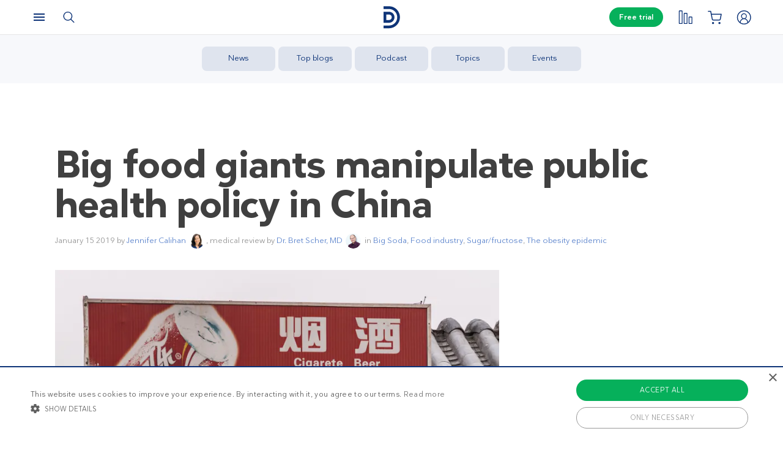

--- FILE ---
content_type: text/html; charset=UTF-8
request_url: https://www.dietdoctor.com/big-food-giants-manipulate-public-health-policy-in-china
body_size: 29010
content:
<!DOCTYPE html>
<html lang="en" prefix="og: http://ogp.me/ns# fb: http://ogp.me/ns/fb#" class="no-js"  data-country="us" data-language="en">
<head>
<meta charset="UTF-8" />
<title>Big Food giants manipulate public health policy in China</title>
<meta http-equiv="Content-Type" content="text/html; charset=UTF-8" />
<meta name="viewport" content="initial-scale=1.0" />
<meta name="description" content="Coca-Cola is at it again. As soda sales decline in the United States and Europe, beverage companies look to emerging economies like China for growth. And, it seems, Coke is playing the same games that it played in America before it got caught and had to change course." />
<meta itemprop="datePublished" content="2019-01-15T10:50:06+01:00" />
<meta itemprop="dateModified" content="2019-01-15T10:50:07+01:00" />
<script type="application/ld+json">{"@context":"http:\/\/schema.org\/","@type":"NewsArticle","name":"Big food giants manipulate public health policy in China","datePublished":"2019-01-15T10:50:06+01:00","publisher":{"@context":"http:\/\/schema.org","@type":"Organization","@id":"#organization","name":"Diet Doctor","url":"https:\/\/www.dietdoctor.com","legalName":"Diet Doctor Sweden AB","vatID":"SE556777806201","numberOfEmployees":60,"address":"Vasagatan 40, 111 20 Stockholm, Sweden","founder":"Andreas Eenfeldt","foundingDate":"2007-12-23","knowsAbout":"Empowering people everywhere to dramatically improve their health","awards":"DI Gaselle","logo":"https:\/\/i.dietdoctor.com\/wp-content\/uploads\/2021\/06\/DD_logo_152x60.png","sameAs":["https:\/\/www.facebook.com\/thedietdoctor","https:\/\/www.instagram.com\/diet_doctor","https:\/\/twitter.com\/DietDoctor","https:\/\/www.pinterest.com\/thedietdoctor","https:\/\/www.youtube.com\/c\/DietDoctorVideo"]},"mainEntityOfPage":"https:\/\/www.dietdoctor.com\/big-food-giants-manipulate-public-health-policy-in-china","dateModified":"2019-01-15T10:50:07+01:00","image":[{"@type":"ImageObject","url":"https:\/\/i.dietdoctor.com\/wp-content\/uploads\/2019\/01\/Coke-manipulates-China.jpg?auto=compress%2Cformat&w=200&h=200&fit=crop","width":200,"height":200},{"@type":"ImageObject","url":"https:\/\/i.dietdoctor.com\/wp-content\/uploads\/2019\/01\/Coke-manipulates-China.jpg?auto=compress%2Cformat&w=800&h=800&fit=crop","width":800,"height":800},{"@type":"ImageObject","url":"https:\/\/i.dietdoctor.com\/wp-content\/uploads\/2019\/01\/Coke-manipulates-China.jpg?auto=compress%2Cformat&w=3204&h=1802&fit=crop","width":3204,"height":1802},{"@type":"ImageObject","url":"https:\/\/i.dietdoctor.com\/wp-content\/uploads\/2019\/01\/Coke-manipulates-China.jpg?auto=compress%2Cformat&w=800&h=450&fit=crop","width":800,"height":450}],"headline":"Big food giants manipulate public health policy in China","author":[{"@type":"Person","name":"Jennifer Calihan","url":"https:\/\/www.dietdoctor.com\/authors\/jennifer-calihan","image":"https:\/\/i.dietdoctor.com\/wp-content\/uploads\/2016\/05\/JenniCallihan.jpg?auto=compress%2Cformat&w=2023&h=1691&fit=crop"},{"@type":"Person","name":"Dr. Bret Scher, MD","url":"https:\/\/www.dietdoctor.com\/authors\/dr-bret-scher","image":"https:\/\/i.dietdoctor.com\/wp-content\/uploads\/2018\/09\/bret-scher-2.jpg?auto=compress%2Cformat&w=657&h=657&fit=crop"}]}</script><script type="application/ld+json">{"@context":"http:\/\/schema.org\/","@type":"MedicalWebPage","name":"Big food giants manipulate public health policy in China","datePublished":"2019-01-15T10:50:06+01:00","publisher":{"@context":"http:\/\/schema.org","@type":"Organization","@id":"#organization","name":"Diet Doctor","url":"https:\/\/www.dietdoctor.com","legalName":"Diet Doctor Sweden AB","vatID":"SE556777806201","numberOfEmployees":60,"address":"Vasagatan 40, 111 20 Stockholm, Sweden","founder":"Andreas Eenfeldt","foundingDate":"2007-12-23","knowsAbout":"Empowering people everywhere to dramatically improve their health","awards":"DI Gaselle","logo":"https:\/\/i.dietdoctor.com\/wp-content\/uploads\/2021\/06\/DD_logo_152x60.png","sameAs":["https:\/\/www.facebook.com\/thedietdoctor","https:\/\/www.instagram.com\/diet_doctor","https:\/\/twitter.com\/DietDoctor","https:\/\/www.pinterest.com\/thedietdoctor","https:\/\/www.youtube.com\/c\/DietDoctorVideo"]},"mainEntityOfPage":"https:\/\/www.dietdoctor.com\/big-food-giants-manipulate-public-health-policy-in-china","dateModified":"2019-01-15T10:50:07+01:00","image":[{"@type":"ImageObject","url":"https:\/\/i.dietdoctor.com\/wp-content\/uploads\/2019\/01\/Coke-manipulates-China.jpg?auto=compress%2Cformat&w=200&h=200&fit=crop","width":200,"height":200},{"@type":"ImageObject","url":"https:\/\/i.dietdoctor.com\/wp-content\/uploads\/2019\/01\/Coke-manipulates-China.jpg?auto=compress%2Cformat&w=800&h=800&fit=crop","width":800,"height":800},{"@type":"ImageObject","url":"https:\/\/i.dietdoctor.com\/wp-content\/uploads\/2019\/01\/Coke-manipulates-China.jpg?auto=compress%2Cformat&w=3204&h=1802&fit=crop","width":3204,"height":1802},{"@type":"ImageObject","url":"https:\/\/i.dietdoctor.com\/wp-content\/uploads\/2019\/01\/Coke-manipulates-China.jpg?auto=compress%2Cformat&w=800&h=450&fit=crop","width":800,"height":450}],"headline":"Big food giants manipulate public health policy in China","description":"Coca-Cola is at it again. As soda sales decline in the United States and Europe, beverage companies look to emerging economies like China for growth. And, it seems, Coke is playing the same games that it played in America before it got caught and had to change course.","reviewedBy":[{"@type":"Person","name":"Dr. Bret Scher, MD","image":"https:\/\/i.dietdoctor.com\/wp-content\/uploads\/2018\/09\/bret-scher-2.jpg?auto=compress%2Cformat&w=657&h=657&fit=crop","url":"https:\/\/www.dietdoctor.com\/authors\/dr-bret-scher"}],"author":[{"@type":"Person","name":"Jennifer Calihan","url":"https:\/\/www.dietdoctor.com\/authors\/jennifer-calihan","image":"https:\/\/i.dietdoctor.com\/wp-content\/uploads\/2016\/05\/JenniCallihan.jpg?auto=compress%2Cformat&w=2023&h=1691&fit=crop"},{"@type":"Person","name":"Dr. Bret Scher, MD","url":"https:\/\/www.dietdoctor.com\/authors\/dr-bret-scher","image":"https:\/\/i.dietdoctor.com\/wp-content\/uploads\/2018\/09\/bret-scher-2.jpg?auto=compress%2Cformat&w=657&h=657&fit=crop"}]}</script><link rel="pingback" href="https://www.dietdoctor.com/xmlrpc.php" />
<meta name='robots' content='max-image-preview:large' />

<script data-cfasync="false" data-pagespeed-no-defer type="text/javascript">//<![CDATA[
			var dataLayer = dataLayer || [];
		//]]>
</script>
<!-- Start Google Tag Manager  -->
		<script data-cfasync="false" data-pagespeed-no-defer type="text/javascript">//<![CDATA[
//]]>
</script>
			<script data-cfasync="false">//<![CDATA[
			(function(w,d,s,l,i){w[l]=w[l]||[];w[l].push({'gtm.start':
			new Date().getTime(),event:'gtm.js'});var f=d.getElementsByTagName(s)[0],
			j=d.createElement(s),dl=l!='dataLayer'?'&l='+l:'';j.async=true;j.src=
			'//www.googletagmanager.com/gtm.'+'js?id='+i+dl+'';f.parentNode.insertBefore(j,f);
			})(window,document,'script','dataLayer','GTM-WFRPMZS');//]]>
			</script>
<!-- End Google Tag Manager  --><link rel='dns-prefetch' href='//www.dietdoctor.com' />
<link rel="canonical" href="https://www.dietdoctor.com/big-food-giants-manipulate-public-health-policy-in-china" /><script type='application/ld+json'>{"@context":"http:\/\/schema.org","@type":"WebSite","@id":"#website","url":"https:\/\/www.dietdoctor.com\/","name":"Diet Doctor","potentialAction":{"@type":"SearchAction","target":"https:\/\/www.dietdoctor.com\/?s={search_term_string}","query-input":"required name=search_term_string"}}</script>
<script type='application/ld+json'>{"@context":"http:\/\/schema.org","@type":"Organization","@id":"#organization","name":"Diet Doctor","url":"https:\/\/www.dietdoctor.com","legalName":"Diet Doctor Sweden AB","vatID":"SE556777806201","numberOfEmployees":60,"address":"Vasagatan 40, 111 20 Stockholm, Sweden","founder":"Andreas Eenfeldt","foundingDate":"2007-12-23","knowsAbout":"Empowering people everywhere to dramatically improve their health","awards":"DI Gaselle","logo":"https:\/\/i.dietdoctor.com\/wp-content\/uploads\/2021\/06\/DD_logo_152x60.png","sameAs":["https:\/\/www.facebook.com\/thedietdoctor","https:\/\/www.instagram.com\/diet_doctor","https:\/\/twitter.com\/DietDoctor","https:\/\/www.pinterest.com\/thedietdoctor","https:\/\/www.youtube.com\/c\/DietDoctorVideo"]}</script>
<link rel='stylesheet' id='ckdc-main-css-css' href='/wp-content/themes/ckdc/dist/css/main.min.css?ver=1747984601' type='text/css' media='all' />
<link rel='stylesheet' id='ckdc-preview-item-css-css' href='/wp-content/themes/ckdc/dist/css/preview-item.min.css?ver=1747984601' type='text/css' media='all' />
<link rel='stylesheet' id='ckdc-ratings-css-css' href='/wp-content/themes/ckdc/dist/css/ratings.min.css?ver=1747984601' type='text/css' media='all' />
<link rel='stylesheet' id='ckdc-print-css-css' href='/wp-content/themes/ckdc/dist/css/print.min.css?ver=1747984601' type='text/css' media='all' />
<link rel='stylesheet' id='ckdc-font-awesome-css-css' href='/wp-content/themes/ckdc/dist/css/font-awesome.min.css?ver=1747984601' type='text/css' media='all' />
<link rel='stylesheet' id='external-nav-css' href='/navigation/index.css?ver=1.162.3' type='text/css' media='all' />
<link rel='stylesheet' id='classic-theme-styles-css' href='/wp-includes/css/classic-themes.min.css?ver=6.2.2' type='text/css' media='all' />
<style id='global-styles-inline-css' type='text/css'>
body{--wp--preset--color--black: #404040;--wp--preset--color--cyan-bluish-gray: #abb8c3;--wp--preset--color--white: #ffffff;--wp--preset--color--pale-pink: #f78da7;--wp--preset--color--vivid-red: #cf2e2e;--wp--preset--color--luminous-vivid-orange: #ff6900;--wp--preset--color--luminous-vivid-amber: #fcb900;--wp--preset--color--light-green-cyan: #7bdcb5;--wp--preset--color--vivid-green-cyan: #00d084;--wp--preset--color--pale-cyan-blue: #8ed1fc;--wp--preset--color--vivid-cyan-blue: #0693e3;--wp--preset--color--vivid-purple: #9b51e0;--wp--preset--color--blue: #0e3478;--wp--preset--color--blue-tint: #6f86af;--wp--preset--color--blue-faint: #6e86ae;--wp--preset--color--blue-light: #d0d7e3;--wp--preset--color--blue-superlight: #f7f8fb;--wp--preset--color--green: #06b05b;--wp--preset--color--green-tint: #38c07c;--wp--preset--color--green-matte: #76c69a;--wp--preset--color--green-light: #f6fdea;--wp--preset--color--grey: #c0c0c0;--wp--preset--color--mid-grey: #979797;--wp--preset--color--mid-dark-grey: #606060;--wp--preset--color--mid-darker-grey: #4A4A4A;--wp--preset--color--dark-grey: #2a2a2a;--wp--preset--color--light-grey: #f2f2f2;--wp--preset--color--lighter-grey: #f9f9f9;--wp--preset--color--yellow: #fdd943;--wp--preset--color--red: #e9530e;--wp--preset--color--red-faint: #f05c5c;--wp--preset--color--gold: #E1C058;--wp--preset--color--gold-light: #EED27C;--wp--preset--color--pink: #e73568;--wp--preset--color--pink-dark: #c6335d;--wp--preset--color--pink-faint: #f086a4;--wp--preset--color--pink-matte: #FFEBF1;--wp--preset--color--pink-light: #fcf5f7;--wp--preset--color--slime-green: #c4f44f;--wp--preset--color--nile-blue: #163c4e;--wp--preset--color--grey-teal: #739daa;--wp--preset--color--light-beige: #F3F2EF;--wp--preset--gradient--vivid-cyan-blue-to-vivid-purple: linear-gradient(135deg,rgba(6,147,227,1) 0%,rgb(155,81,224) 100%);--wp--preset--gradient--light-green-cyan-to-vivid-green-cyan: linear-gradient(135deg,rgb(122,220,180) 0%,rgb(0,208,130) 100%);--wp--preset--gradient--luminous-vivid-amber-to-luminous-vivid-orange: linear-gradient(135deg,rgba(252,185,0,1) 0%,rgba(255,105,0,1) 100%);--wp--preset--gradient--luminous-vivid-orange-to-vivid-red: linear-gradient(135deg,rgba(255,105,0,1) 0%,rgb(207,46,46) 100%);--wp--preset--gradient--very-light-gray-to-cyan-bluish-gray: linear-gradient(135deg,rgb(238,238,238) 0%,rgb(169,184,195) 100%);--wp--preset--gradient--cool-to-warm-spectrum: linear-gradient(135deg,rgb(74,234,220) 0%,rgb(151,120,209) 20%,rgb(207,42,186) 40%,rgb(238,44,130) 60%,rgb(251,105,98) 80%,rgb(254,248,76) 100%);--wp--preset--gradient--blush-light-purple: linear-gradient(135deg,rgb(255,206,236) 0%,rgb(152,150,240) 100%);--wp--preset--gradient--blush-bordeaux: linear-gradient(135deg,rgb(254,205,165) 0%,rgb(254,45,45) 50%,rgb(107,0,62) 100%);--wp--preset--gradient--luminous-dusk: linear-gradient(135deg,rgb(255,203,112) 0%,rgb(199,81,192) 50%,rgb(65,88,208) 100%);--wp--preset--gradient--pale-ocean: linear-gradient(135deg,rgb(255,245,203) 0%,rgb(182,227,212) 50%,rgb(51,167,181) 100%);--wp--preset--gradient--electric-grass: linear-gradient(135deg,rgb(202,248,128) 0%,rgb(113,206,126) 100%);--wp--preset--gradient--midnight: linear-gradient(135deg,rgb(2,3,129) 0%,rgb(40,116,252) 100%);--wp--preset--duotone--dark-grayscale: url('#wp-duotone-dark-grayscale');--wp--preset--duotone--grayscale: url('#wp-duotone-grayscale');--wp--preset--duotone--purple-yellow: url('#wp-duotone-purple-yellow');--wp--preset--duotone--blue-red: url('#wp-duotone-blue-red');--wp--preset--duotone--midnight: url('#wp-duotone-midnight');--wp--preset--duotone--magenta-yellow: url('#wp-duotone-magenta-yellow');--wp--preset--duotone--purple-green: url('#wp-duotone-purple-green');--wp--preset--duotone--blue-orange: url('#wp-duotone-blue-orange');--wp--preset--font-size--small: 13px;--wp--preset--font-size--medium: 20px;--wp--preset--font-size--large: 36px;--wp--preset--font-size--x-large: 42px;--wp--preset--spacing--20: 0.44rem;--wp--preset--spacing--30: 0.67rem;--wp--preset--spacing--40: 1rem;--wp--preset--spacing--50: 1.5rem;--wp--preset--spacing--60: 2.25rem;--wp--preset--spacing--70: 3.38rem;--wp--preset--spacing--80: 5.06rem;--wp--preset--shadow--natural: 6px 6px 9px rgba(0, 0, 0, 0.2);--wp--preset--shadow--deep: 12px 12px 50px rgba(0, 0, 0, 0.4);--wp--preset--shadow--sharp: 6px 6px 0px rgba(0, 0, 0, 0.2);--wp--preset--shadow--outlined: 6px 6px 0px -3px rgba(255, 255, 255, 1), 6px 6px rgba(0, 0, 0, 1);--wp--preset--shadow--crisp: 6px 6px 0px rgba(0, 0, 0, 1);}:where(.is-layout-flex){gap: 0.5em;}body .is-layout-flow > .alignleft{float: left;margin-inline-start: 0;margin-inline-end: 2em;}body .is-layout-flow > .alignright{float: right;margin-inline-start: 2em;margin-inline-end: 0;}body .is-layout-flow > .aligncenter{margin-left: auto !important;margin-right: auto !important;}body .is-layout-constrained > .alignleft{float: left;margin-inline-start: 0;margin-inline-end: 2em;}body .is-layout-constrained > .alignright{float: right;margin-inline-start: 2em;margin-inline-end: 0;}body .is-layout-constrained > .aligncenter{margin-left: auto !important;margin-right: auto !important;}body .is-layout-constrained > :where(:not(.alignleft):not(.alignright):not(.alignfull)){max-width: var(--wp--style--global--content-size);margin-left: auto !important;margin-right: auto !important;}body .is-layout-constrained > .alignwide{max-width: var(--wp--style--global--wide-size);}body .is-layout-flex{display: flex;}body .is-layout-flex{flex-wrap: wrap;align-items: center;}body .is-layout-flex > *{margin: 0;}:where(.wp-block-columns.is-layout-flex){gap: 2em;}.has-black-color{color: var(--wp--preset--color--black) !important;}.has-cyan-bluish-gray-color{color: var(--wp--preset--color--cyan-bluish-gray) !important;}.has-white-color{color: var(--wp--preset--color--white) !important;}.has-pale-pink-color{color: var(--wp--preset--color--pale-pink) !important;}.has-vivid-red-color{color: var(--wp--preset--color--vivid-red) !important;}.has-luminous-vivid-orange-color{color: var(--wp--preset--color--luminous-vivid-orange) !important;}.has-luminous-vivid-amber-color{color: var(--wp--preset--color--luminous-vivid-amber) !important;}.has-light-green-cyan-color{color: var(--wp--preset--color--light-green-cyan) !important;}.has-vivid-green-cyan-color{color: var(--wp--preset--color--vivid-green-cyan) !important;}.has-pale-cyan-blue-color{color: var(--wp--preset--color--pale-cyan-blue) !important;}.has-vivid-cyan-blue-color{color: var(--wp--preset--color--vivid-cyan-blue) !important;}.has-vivid-purple-color{color: var(--wp--preset--color--vivid-purple) !important;}.has-black-background-color{background-color: var(--wp--preset--color--black) !important;}.has-cyan-bluish-gray-background-color{background-color: var(--wp--preset--color--cyan-bluish-gray) !important;}.has-white-background-color{background-color: var(--wp--preset--color--white) !important;}.has-pale-pink-background-color{background-color: var(--wp--preset--color--pale-pink) !important;}.has-vivid-red-background-color{background-color: var(--wp--preset--color--vivid-red) !important;}.has-luminous-vivid-orange-background-color{background-color: var(--wp--preset--color--luminous-vivid-orange) !important;}.has-luminous-vivid-amber-background-color{background-color: var(--wp--preset--color--luminous-vivid-amber) !important;}.has-light-green-cyan-background-color{background-color: var(--wp--preset--color--light-green-cyan) !important;}.has-vivid-green-cyan-background-color{background-color: var(--wp--preset--color--vivid-green-cyan) !important;}.has-pale-cyan-blue-background-color{background-color: var(--wp--preset--color--pale-cyan-blue) !important;}.has-vivid-cyan-blue-background-color{background-color: var(--wp--preset--color--vivid-cyan-blue) !important;}.has-vivid-purple-background-color{background-color: var(--wp--preset--color--vivid-purple) !important;}.has-black-border-color{border-color: var(--wp--preset--color--black) !important;}.has-cyan-bluish-gray-border-color{border-color: var(--wp--preset--color--cyan-bluish-gray) !important;}.has-white-border-color{border-color: var(--wp--preset--color--white) !important;}.has-pale-pink-border-color{border-color: var(--wp--preset--color--pale-pink) !important;}.has-vivid-red-border-color{border-color: var(--wp--preset--color--vivid-red) !important;}.has-luminous-vivid-orange-border-color{border-color: var(--wp--preset--color--luminous-vivid-orange) !important;}.has-luminous-vivid-amber-border-color{border-color: var(--wp--preset--color--luminous-vivid-amber) !important;}.has-light-green-cyan-border-color{border-color: var(--wp--preset--color--light-green-cyan) !important;}.has-vivid-green-cyan-border-color{border-color: var(--wp--preset--color--vivid-green-cyan) !important;}.has-pale-cyan-blue-border-color{border-color: var(--wp--preset--color--pale-cyan-blue) !important;}.has-vivid-cyan-blue-border-color{border-color: var(--wp--preset--color--vivid-cyan-blue) !important;}.has-vivid-purple-border-color{border-color: var(--wp--preset--color--vivid-purple) !important;}.has-vivid-cyan-blue-to-vivid-purple-gradient-background{background: var(--wp--preset--gradient--vivid-cyan-blue-to-vivid-purple) !important;}.has-light-green-cyan-to-vivid-green-cyan-gradient-background{background: var(--wp--preset--gradient--light-green-cyan-to-vivid-green-cyan) !important;}.has-luminous-vivid-amber-to-luminous-vivid-orange-gradient-background{background: var(--wp--preset--gradient--luminous-vivid-amber-to-luminous-vivid-orange) !important;}.has-luminous-vivid-orange-to-vivid-red-gradient-background{background: var(--wp--preset--gradient--luminous-vivid-orange-to-vivid-red) !important;}.has-very-light-gray-to-cyan-bluish-gray-gradient-background{background: var(--wp--preset--gradient--very-light-gray-to-cyan-bluish-gray) !important;}.has-cool-to-warm-spectrum-gradient-background{background: var(--wp--preset--gradient--cool-to-warm-spectrum) !important;}.has-blush-light-purple-gradient-background{background: var(--wp--preset--gradient--blush-light-purple) !important;}.has-blush-bordeaux-gradient-background{background: var(--wp--preset--gradient--blush-bordeaux) !important;}.has-luminous-dusk-gradient-background{background: var(--wp--preset--gradient--luminous-dusk) !important;}.has-pale-ocean-gradient-background{background: var(--wp--preset--gradient--pale-ocean) !important;}.has-electric-grass-gradient-background{background: var(--wp--preset--gradient--electric-grass) !important;}.has-midnight-gradient-background{background: var(--wp--preset--gradient--midnight) !important;}.has-small-font-size{font-size: var(--wp--preset--font-size--small) !important;}.has-medium-font-size{font-size: var(--wp--preset--font-size--medium) !important;}.has-large-font-size{font-size: var(--wp--preset--font-size--large) !important;}.has-x-large-font-size{font-size: var(--wp--preset--font-size--x-large) !important;}
.wp-block-navigation a:where(:not(.wp-element-button)){color: inherit;}
:where(.wp-block-columns.is-layout-flex){gap: 2em;}
.wp-block-pullquote{font-size: 1.5em;line-height: 1.6;}
</style>
<link rel='stylesheet' id='ckdc-shopping-list-header-style-css' href='/wp-content/themes/ckdc/dist/css/shopping-list-header.min.css?ver=1747984601' type='text/css' media='all' />
<script type='text/javascript'>
/* <![CDATA[ */
var ckdc = {"s":{"login_empty_email":"You must enter an email.","login_empty_password":"You must enter a password.","servings":"servings","search_title":"You searched for %s - Diet Doctor","empty_search_title":"What are you looking for? - Diet Doctor","popup_logo":"https:\/\/www.dietdoctor.com\/wp-content\/themes\/ckdc\/images\/ddplus-white-gold.svg","popup_logo_alt":"Diet Doctor","popup_btn_title":"Start free trial","popup_btn_class":"dd-member-signup"},"carouselZoomedSizes":"(min-width:1500px) 752px, (min-width: 1200px) 48vw, (min-width: 900px) 44vw, (min-width: 600px) 67vw, 72vw","carouselZoomedSizesVt":"(min-width:1300px) 358px, (min-width: 1200px) 27vw, (min-width: 900px) 36vw, (min-width: 600px) 55vw, 59vw","ajaxurl":"https:\/\/www.dietdoctor.com\/wp-admin\/admin-ajax.php","fullSizeBreakpoint":"769","environment":"PRODUCTION","imageDir":"https:\/\/www.dietdoctor.com\/wp-content\/themes\/ckdc\/images\/","featureFlags":{"favoritesApi":true},"DDAPI":"https:\/\/ddapi.prod.dietdoctor.com","NAME_PLACEHOLDER":"NamePlaceHolder","SITE_LANGUAGE":"en"};
var auth = {"s":{"incorrectLoginMessage":"Incorrect email address or password.","generalErrorMessage":"We are sorry but an error occurred, please try again!","isConflictMessage":"An account is already registered with your email address. Please login.","isInvalidPass":"The password is too short.","continue":"Continue","logOut":"Log out"}};
/* ]]> */
</script>
<script type="text/javascript">document.documentElement.classList.add("js"),document.documentElement.classList.remove("no-js"),"ontouchstart"in document.documentElement?document.documentElement.classList.add("touch"):document.documentElement.classList.add("no-touch"),ckdc.getWindowOrientation=function(){return document.body&&null!=document.body.className.match(/\bforce-horizontal\b/)||window.innerWidth>window.innerHeight?"horizontal":"vertical"},ckdc.orientation=ckdc.getWindowOrientation(),ckdc.ready=function(e){ckdc.require(["setup"],e)},ckdc.require=function(e,t,n){if("object"==typeof e&&"function"==typeof t){if(void 0===n)n=1;else if(n>300)return void console.log("Required JS modules missing, giving up!");if(void 0!==window.jQuery&&void 0!==window.Cookies){var o=!1;jQuery.each(e,(function(e,t){return void 0!==ckdc[t]||(void 0!==window[t]&&"string"==typeof t&&t.length>=1&&t.charAt(0)==t.charAt(0).toUpperCase()||(o=!0,!1))})),o?window.setTimeout(i,100):jQuery(document).ready(t)}else window.setTimeout(i,100)}function i(){ckdc.require(e,t,n+1)}},/iPad|iPhone/.test(navigator.userAgent)&&!window.MSStream||document.documentElement.classList.add("not-ios");
//# sourceMappingURL=head.min.js.map
</script><script type='text/javascript' src='https://www.dietdoctor.com/wp-content/themes/ckdc/dist/js/b61a9316295a3a092c7d869413779980.min.js?ver=1747984601' id='cookie-consent-js'></script>
<script type='text/javascript' src='https://www.dietdoctor.com/wp-content/themes/ckdc/dist/js/events.min.js?ver=1747984601' id='ckdc-events-js'></script>
<link rel='shortlink' href='https://www.dietdoctor.com/?p=3379831' />
<!-- Start favicons & manifest --><link rel="icon" type="image/png" href="/favicon-16x16.png" sizes="16x16"><link rel="icon" type="image/png" href="/favicon-32x32.png" sizes="32x32"><link rel="icon" type="image/png" href="/favicon-96x96.png" sizes="96x96"><link rel="icon" type="image/png" href="/android-icon-144x144.png" sizes="144x144"><link rel="icon" type="image/png" href="/android-icon-192x192.png" sizes="192x192"><link rel="manifest" href="/manifest.json"><meta name="msapplication-TileColor" content="#2b5797"><meta name="msapplication-TileImage" content="/ms-icon-144x144.png"><meta name="theme-color" content="#ffffff"><!-- / End favicons & manifest --><!-- Start preconnect links --><link rel="preconnect" href="https://i.dietdoctor.com"><link rel="preconnect" href="https://dietdoctor-elements.netlify.app"><!-- / End preconnect links  --><!-- Start prefetch links --><link rel="dns-prefetch" href="https://i.dietdoctor.com"><link rel="dns-prefetch" href="https://www.googletagmanager.com"><link rel="dns-prefetch" href="https://www.google-analytics.com"><link rel="dns-prefetch" href="https://www.googleadservices.com"><link rel="dns-prefetch" href="https://bat.bing.com"><!-- / End preconnect links  --><!-- Start preload fonts --><link rel="preload" href="/fonts/DDSansTempo-Regular.woff2" as="font" type="font/woff2" crossOrigin="anonymous"><link rel="preload" href="/fonts/DDSansTempo-Medium.woff2" as="font" type="font/woff2" crossOrigin="anonymous"><link rel="preload" href="/fonts/DDSansTempo-Bold.woff2" as="font" type="font/woff2" crossOrigin="anonymous"><link rel="preload" href="/fonts/DDSansTempo-Italic.woff2" as="font" type="font/woff2" crossOrigin="anonymous"><link rel="preload" href="/fonts/fontawesome-webfont.woff2" as="font" type="font/woff2" crossOrigin="anonymous"><!-- / End preload fonts --><!-- Start preload scripts --><link rel="preload" href="https://www.googletagmanager.com/gtag/js?id=GTM-WFRPMZS" as="script"><!-- End preload scripts -->
<!-- START - Open Graph and Twitter Card Tags 3.3.0 -->
 <!-- Facebook Open Graph -->
  <meta property="og:locale" content="en_US"/>
  <meta property="og:site_name" content="Diet Doctor"/>
  <meta property="og:title" content="Big Food giants manipulate public health policy in China"/>
  <meta property="og:url" content="https://www.dietdoctor.com/big-food-giants-manipulate-public-health-policy-in-china"/>
  <meta property="og:type" content="article"/>
  <meta property="og:description" content="Coca-Cola is at it again. As soda sales decline in the United States and Europe, beverage companies look to emerging economies like China for growth. And, it seems, Coke is playing the same games that it played in America before it got caught and had to change course."/>
  <meta property="og:image" content="https://www.dietdoctor.com/wp-content/uploads/2019/01/Coke-manipulates-China.jpg"/>
  <meta property="og:image:url" content="https://www.dietdoctor.com/wp-content/uploads/2019/01/Coke-manipulates-China.jpg"/>
  <meta property="og:image:secure_url" content="https://www.dietdoctor.com/wp-content/uploads/2019/01/Coke-manipulates-China.jpg"/>
  <meta property="article:published_time" content="2019-01-15T10:50:06+01:00"/>
  <meta property="article:modified_time" content="2019-01-15T10:50:07+01:00" />
  <meta property="og:updated_time" content="2019-01-15T10:50:07+01:00" />
  <meta property="article:section" content="Big Soda"/>
  <meta property="article:section" content="Food industry"/>
  <meta property="article:section" content="Sugar/fructose"/>
  <meta property="article:section" content="The obesity epidemic"/>
 <!-- Google+ / Schema.org -->
  <meta itemprop="name" content="Big Food giants manipulate public health policy in China"/>
  <meta itemprop="headline" content="Big Food giants manipulate public health policy in China"/>
  <meta itemprop="description" content="Coca-Cola is at it again. As soda sales decline in the United States and Europe, beverage companies look to emerging economies like China for growth. And, it seems, Coke is playing the same games that it played in America before it got caught and had to change course."/>
  <meta itemprop="image" content="https://www.dietdoctor.com/wp-content/uploads/2019/01/Coke-manipulates-China.jpg"/>
  <meta itemprop="datePublished" content="2019-01-15"/>
  <meta itemprop="dateModified" content="2019-01-15T10:50:07+01:00" />
  <meta itemprop="author" content="Jenni Calihan"/>
  <!--<meta itemprop="publisher" content="Diet Doctor"/>--> <!-- To solve: The attribute publisher.itemtype has an invalid value -->
 <!-- Twitter Cards -->
  <meta name="twitter:title" content="Big Food giants manipulate public health policy in China"/>
  <meta name="twitter:url" content="https://www.dietdoctor.com/big-food-giants-manipulate-public-health-policy-in-china"/>
  <meta name="twitter:description" content="Coca-Cola is at it again. As soda sales decline in the United States and Europe, beverage companies look to emerging economies like China for growth. And, it seems, Coke is playing the same games that it played in America before it got caught and had to change course."/>
  <meta name="twitter:image" content="https://www.dietdoctor.com/wp-content/uploads/2019/01/Coke-manipulates-China.jpg"/>
  <meta name="twitter:card" content="summary_large_image"/>
 <!-- SEO -->
 <!-- Misc. tags -->
 <!-- is_singular -->
<!-- END - Open Graph and Twitter Card Tags 3.3.0 -->
	
</head>
<body class="post-template-default single single-post postid-3379831 single-format-standard has-postmenu new-nav">
<svg xmlns="http://www.w3.org/2000/svg" viewBox="0 0 0 0" width="0" height="0" focusable="false" role="none" style="visibility: hidden; position: absolute; left: -9999px; overflow: hidden;" ><defs><filter id="wp-duotone-dark-grayscale"><feColorMatrix color-interpolation-filters="sRGB" type="matrix" values=" .299 .587 .114 0 0 .299 .587 .114 0 0 .299 .587 .114 0 0 .299 .587 .114 0 0 " /><feComponentTransfer color-interpolation-filters="sRGB" ><feFuncR type="table" tableValues="0 0.49803921568627" /><feFuncG type="table" tableValues="0 0.49803921568627" /><feFuncB type="table" tableValues="0 0.49803921568627" /><feFuncA type="table" tableValues="1 1" /></feComponentTransfer><feComposite in2="SourceGraphic" operator="in" /></filter></defs></svg><svg xmlns="http://www.w3.org/2000/svg" viewBox="0 0 0 0" width="0" height="0" focusable="false" role="none" style="visibility: hidden; position: absolute; left: -9999px; overflow: hidden;" ><defs><filter id="wp-duotone-grayscale"><feColorMatrix color-interpolation-filters="sRGB" type="matrix" values=" .299 .587 .114 0 0 .299 .587 .114 0 0 .299 .587 .114 0 0 .299 .587 .114 0 0 " /><feComponentTransfer color-interpolation-filters="sRGB" ><feFuncR type="table" tableValues="0 1" /><feFuncG type="table" tableValues="0 1" /><feFuncB type="table" tableValues="0 1" /><feFuncA type="table" tableValues="1 1" /></feComponentTransfer><feComposite in2="SourceGraphic" operator="in" /></filter></defs></svg><svg xmlns="http://www.w3.org/2000/svg" viewBox="0 0 0 0" width="0" height="0" focusable="false" role="none" style="visibility: hidden; position: absolute; left: -9999px; overflow: hidden;" ><defs><filter id="wp-duotone-purple-yellow"><feColorMatrix color-interpolation-filters="sRGB" type="matrix" values=" .299 .587 .114 0 0 .299 .587 .114 0 0 .299 .587 .114 0 0 .299 .587 .114 0 0 " /><feComponentTransfer color-interpolation-filters="sRGB" ><feFuncR type="table" tableValues="0.54901960784314 0.98823529411765" /><feFuncG type="table" tableValues="0 1" /><feFuncB type="table" tableValues="0.71764705882353 0.25490196078431" /><feFuncA type="table" tableValues="1 1" /></feComponentTransfer><feComposite in2="SourceGraphic" operator="in" /></filter></defs></svg><svg xmlns="http://www.w3.org/2000/svg" viewBox="0 0 0 0" width="0" height="0" focusable="false" role="none" style="visibility: hidden; position: absolute; left: -9999px; overflow: hidden;" ><defs><filter id="wp-duotone-blue-red"><feColorMatrix color-interpolation-filters="sRGB" type="matrix" values=" .299 .587 .114 0 0 .299 .587 .114 0 0 .299 .587 .114 0 0 .299 .587 .114 0 0 " /><feComponentTransfer color-interpolation-filters="sRGB" ><feFuncR type="table" tableValues="0 1" /><feFuncG type="table" tableValues="0 0.27843137254902" /><feFuncB type="table" tableValues="0.5921568627451 0.27843137254902" /><feFuncA type="table" tableValues="1 1" /></feComponentTransfer><feComposite in2="SourceGraphic" operator="in" /></filter></defs></svg><svg xmlns="http://www.w3.org/2000/svg" viewBox="0 0 0 0" width="0" height="0" focusable="false" role="none" style="visibility: hidden; position: absolute; left: -9999px; overflow: hidden;" ><defs><filter id="wp-duotone-midnight"><feColorMatrix color-interpolation-filters="sRGB" type="matrix" values=" .299 .587 .114 0 0 .299 .587 .114 0 0 .299 .587 .114 0 0 .299 .587 .114 0 0 " /><feComponentTransfer color-interpolation-filters="sRGB" ><feFuncR type="table" tableValues="0 0" /><feFuncG type="table" tableValues="0 0.64705882352941" /><feFuncB type="table" tableValues="0 1" /><feFuncA type="table" tableValues="1 1" /></feComponentTransfer><feComposite in2="SourceGraphic" operator="in" /></filter></defs></svg><svg xmlns="http://www.w3.org/2000/svg" viewBox="0 0 0 0" width="0" height="0" focusable="false" role="none" style="visibility: hidden; position: absolute; left: -9999px; overflow: hidden;" ><defs><filter id="wp-duotone-magenta-yellow"><feColorMatrix color-interpolation-filters="sRGB" type="matrix" values=" .299 .587 .114 0 0 .299 .587 .114 0 0 .299 .587 .114 0 0 .299 .587 .114 0 0 " /><feComponentTransfer color-interpolation-filters="sRGB" ><feFuncR type="table" tableValues="0.78039215686275 1" /><feFuncG type="table" tableValues="0 0.94901960784314" /><feFuncB type="table" tableValues="0.35294117647059 0.47058823529412" /><feFuncA type="table" tableValues="1 1" /></feComponentTransfer><feComposite in2="SourceGraphic" operator="in" /></filter></defs></svg><svg xmlns="http://www.w3.org/2000/svg" viewBox="0 0 0 0" width="0" height="0" focusable="false" role="none" style="visibility: hidden; position: absolute; left: -9999px; overflow: hidden;" ><defs><filter id="wp-duotone-purple-green"><feColorMatrix color-interpolation-filters="sRGB" type="matrix" values=" .299 .587 .114 0 0 .299 .587 .114 0 0 .299 .587 .114 0 0 .299 .587 .114 0 0 " /><feComponentTransfer color-interpolation-filters="sRGB" ><feFuncR type="table" tableValues="0.65098039215686 0.40392156862745" /><feFuncG type="table" tableValues="0 1" /><feFuncB type="table" tableValues="0.44705882352941 0.4" /><feFuncA type="table" tableValues="1 1" /></feComponentTransfer><feComposite in2="SourceGraphic" operator="in" /></filter></defs></svg><svg xmlns="http://www.w3.org/2000/svg" viewBox="0 0 0 0" width="0" height="0" focusable="false" role="none" style="visibility: hidden; position: absolute; left: -9999px; overflow: hidden;" ><defs><filter id="wp-duotone-blue-orange"><feColorMatrix color-interpolation-filters="sRGB" type="matrix" values=" .299 .587 .114 0 0 .299 .587 .114 0 0 .299 .587 .114 0 0 .299 .587 .114 0 0 " /><feComponentTransfer color-interpolation-filters="sRGB" ><feFuncR type="table" tableValues="0.098039215686275 1" /><feFuncG type="table" tableValues="0 0.66274509803922" /><feFuncB type="table" tableValues="0.84705882352941 0.41960784313725" /><feFuncA type="table" tableValues="1 1" /></feComponentTransfer><feComposite in2="SourceGraphic" operator="in" /></filter></defs></svg><!-- Google Tag Manager (noscript) --><noscript><iframe src="https://www.googletagmanager.com/ns.html?id=GTM-WFRPMZS" height="0" width="0" style="display:none;visibility:hidden"></iframe></noscript><!-- End Google Tag Manager (noscript) -->

<header id="header-new"><div data-lang="en" class="elements elements--navbar elm-h-14 elm-text-gray-900 elm-text-base" data-testid="elements--navbar"><div data-testid="elements--navbar--container" class="print:elm-hidden elm-subpixel-antialiased elm-border-dd-gray-300 elm-border-0 elm-border-b elm-border-solid elm-font-sans elm-fixed elm-z-1001 elm-top-0 elm-left-0 elm-w-full elm-bg-white" style="height: 57px;"><div data-visible="false" data-testid="elements--menu--black-layer" class="elm-bg-opacity-0 elm-fixed elm-z-10 elm-top-0 elm-left-0 elm-bottom-0 elm-right-0 elm-h-screen elm-w-full elm-bg-black elm-transition-all elm-duration-700 elm-pointer-events-none elm-bg-opacity-0"></div><header aria-label="Header" class="elm-absolute elm-z-20 elm-p-2 elm-bg-white elm-w-full md:elm-max-w-screen-xl elm-select-none md:elm-px-0 md:elm-left-0 md:elm-right-0 md:elm-mx-auto" style="right: 0px;"><div class="elm-flex elm-w-full"><div class="elm-flex elm-justify-center elm-items-center elm-w-10 elm-h-10 elm-mx-1"><button tabindex="0" data-track-label="btn:menu:open" class="focus:elm-outline-none elm-p-0 elm-border-0 elm-bg-transparent elm-w-10 elm-h-10 elm-rounded-full elm-overflow-hidden lg:hover:elm-bg-dd-blue-100 elm-pointer-events-auto elm-cursor-pointer" title="Menu" aria-label="Menu"><span class="elm-w-10 elm-h-10 elm-flex elm-justify-center elm-items-center elm-transition elm-pointer-events-none"><svg xmlns="http://www.w3.org/2000/svg" height="24px" viewBox="0 0 24 24" width="24px" class="elm-block elm-fill-current elm-text-dd-blue-900"><path d="M0 0h24v24H0z" fill="none"></path><path d="M3 18h18v-2H3v2zm0-5h18v-2H3v2zm0-7v2h18V6H3z"></path></svg></span></button></div><div class="elm-flex elm-justify-center elm-items-center elm-w-10 elm-h-10 elm-mx-1"><button tabindex="0" data-state="close" data-track-label="btn:search:open" class="focus:elm-outline-none elm-p-0 elm-border-0 elm-pointer-events-auto elm-bg-transparent elm-w-10 elm-h-10 elm-rounded-full elm-overflow-hidden elm-cursor-pointer elm-transition lg:hover:elm-bg-dd-blue-100" title="Search" aria-label="Search"><span class="elm-w-10 elm-h-10 elm-flex elm-justify-center elm-items-center elm-transition elm-pointer-events-none"><svg class="elm-block" width="24" height="24" viewBox="0 0 24 24" fill="none" xmlns="http://www.w3.org/2000/svg"><path d="M21.2897 19.9072L16.5246 15.1462C17.6138 13.8766 18.2491 12.1989 18.2491 10.4306C18.2491 6.34971 14.9362 3.08502 10.8973 3.08502C6.85826 3.08502 3.5 6.34971 3.5 10.3852C3.5 14.4207 6.81288 17.7308 10.8519 17.7308C12.6218 17.7308 14.2555 17.096 15.5262 16.0531L20.3367 20.8594C20.4728 20.9955 20.6544 21.0408 20.8359 21.0408C21.0174 21.0408 21.199 20.9955 21.3351 20.8594C21.562 20.5874 21.562 20.1793 21.2897 19.9072ZM10.8973 16.4158C7.58438 16.4158 4.90684 13.7406 4.90684 10.4306C4.90684 7.12054 7.53899 4.39997 10.8973 4.39997C14.2555 4.39997 16.8877 7.0752 16.8877 10.3852C16.8877 13.6953 14.2101 16.4158 10.8973 16.4158Z" class="elm-fill-current elm-text-dd-blue-900"></path></svg></span></button></div><div class="elm-hidden md:elm-flex elm-h-10 elm-w-28 elm-ml-3"></div><div class="elm-flex elm-flex-auto elm-justify-center elm-items-center"><a tabindex="0" data-track-label="link:home" class="elm-absolute elm-right-0 elm-left-0 elm-w-24 elm-mx-auto elm-flex elm-justify-center focus:elm-outline-none elm-px-2 elm-cursor-pointer elm-pointer-events-auto" href="/" target="_parent" title="Home page" aria-label="Home page"><svg class="elm-pointer-events-none elm-block" width="27" height="37" viewBox="0 0 27 37" fill="none" xmlns="http://www.w3.org/2000/svg"><path d="M8.98779 0.19519H0.0722656V4.69613H8.98779C16.3728 4.69613 22.3574 10.7386 22.3574 18.1952C22.3574 25.6517 16.3691 31.6943 8.98779 31.6943H0.0722656V36.1952H8.98779C18.832 36.1952 26.8151 28.1348 26.8151 18.1952C26.8151 8.25562 18.832 0.19519 8.98779 0.19519Z" fill="#0E3478"></path><path d="M17.8996 18.1952C17.8996 13.2254 13.9099 9.19331 8.98407 9.19331H0.0722656V27.1933H8.98779C13.9099 27.1971 17.8996 23.165 17.8996 18.1952ZM4.53003 13.6943H8.98779C11.4507 13.6943 13.4456 15.7084 13.4456 18.1952C13.4456 20.682 11.4507 22.6961 8.98779 22.6961H4.53003V13.6943Z" fill="#0E3478"></path></svg></a></div><div class="elm-flex elm-justify-center elm-items-center elm-h-10 elm-w-28"></div><div class="elm-static md:elm-relative elm-flex elm-justify-center elm-items-center elm-w-10 elm-h-10 elm-mx-1"><div class="elm-w-10 elm-h-10 elm-rounded-full elm-pointer-events-auto elm-cursor-pointer elm-transition lg:hover:elm-bg-dd-blue-100"><a class="focus:elm-outline-none elm-block elm-rounded-full" tabindex="0" data-track-label="link:user:login" href="/login" target="_parent" title="Login" aria-label="Login"><span class="elm-w-10 elm-h-10 elm-flex elm-justify-center elm-items-center elm-pointer-events-none"><svg class="elm-block" width="25" height="25" viewBox="0 0 24 24" fill="none" xmlns="http://www.w3.org/2000/svg"><path d="M22.1186 11.9565C22.1186 17.6727 17.4847 22.3065 11.7686 22.3065C6.05241 22.3065 1.41855 17.6727 1.41855 11.9565C1.41855 6.2404 6.05241 1.60654 11.7686 1.60654C17.4847 1.60654 22.1186 6.2404 22.1186 11.9565Z" class="elm-stroke-current elm-text-dd-blue-900" stroke-width="1.3"></path><path d="M15.5229 9.98828C15.5229 12.1146 13.7991 13.8383 11.6729 13.8383C9.54656 13.8383 7.82285 12.1146 7.82285 9.98828C7.82285 7.86198 9.54656 6.13828 11.6729 6.13828C13.7991 6.13828 15.5229 7.86198 15.5229 9.98828Z" class="elm-stroke-current elm-text-dd-blue-900" stroke-width="1.3" stroke-linecap="round"></path><path d="M17.748 19.9565C17.748 16.8637 15.0618 13.9565 11.748 13.9565C8.43434 13.9565 5.74805 16.8637 5.74805 19.9565" class="elm-stroke-current elm-text-dd-blue-900" stroke-width="1.3" stroke-linecap="round"></path></svg></span></a></div></div></div></header><nav tabindex="-1" aria-label="Menu" data-state="close" class="elm-hidden md:elm-hidden elm-fixed elm-z-10 md:elm-z-30 elm-overflow-y-auto elm-h-full md:elm-max-w-md elm-min-h-screen elm-top-0 elm-w-full elm-bg-white elm-select-none menu-close"><div class="md:elm-pl-20 md:elm-pr-10 elm-pt-14 elm-p-4 elm-pb-24"><button data-track-label="btn:menu:close" class="focus:elm-outline-none elm-visible elm-p-0 elm-border-0 elm-bg-transparent elm-hidden md:elm-block elm-z-20 elm-absolute elm-top-2 elm-left-3 elm-w-10 elm-h-10 elm-rounded-full elm-overflow-hidden elm-cursor-pointer elm-transition lg:hover:elm-bg-dd-blue-100" title="Close Menu" aria-label="Close Menu"><span class="elm-bg-dd-blue-100 elm-w-10 elm-h-10 elm-flex elm-justify-center elm-items-center elm-pointer-events-none elm-rounded-full"><svg xmlns="http://www.w3.org/2000/svg" height="24px" viewBox="0 0 24 24" width="24px" class="elm-block elm-fill-current elm-text-dd-blue-900"><path d="M0 0h24v24H0z" fill="none"></path><path d="M19 6.41L17.59 5 12 10.59 6.41 5 5 6.41 10.59 12 5 17.59 6.41 19 12 13.41 17.59 19 19 17.59 13.41 12z"></path></svg></span></button><div role="heading" class="elm-font-semibold elm-m-0 elm-ml-1 elm-mt-8 elm-mb-2 elm-text-3xl elm-text-dd-gray-900">Menu</div><ul class="elm-p-0 elm-my-2"></ul><ul aria-label="Guides, Weight loss, Meal plans, Recipes, Health, Videos" class="elm-m-0 elm-mt-2 elm-mb-5 elm-p-0 elm-grid elm-grid-flow-row elm-grid-cols-2 elm-gap-2 elm-list-none"><li class="elm-transition elm-bg-dd-blue-50 elm-h-20 md:elm-h-24 elm-flex elm-rounded-xl lg:hover:elm-bg-dd-blue-100 lg:hover:elm-text-dd-gray-500"><button tabindex="0" data-track-label="btn:open:guides" class="focus:elm-outline-none elm-pointer-events-auto elm-cursor-pointer elm-font-sans elm-text-lg elm-border-0 elm-bg-transparent elm-px-0 elm-w-full elm-py-4 elm-flex elm-text-dd-gray-900 elm-transition elm-font-semibold elm-h-full elm-justify-center elm-items-center elm-relative" title="Guides" aria-label="Guides"><span class="elm-flex-grow elm-text-center elm-pointer-events-none">Guides</span></button><div class="elm-visible elm-p-4 elm-fixed elm-min-h-screen elm-overflow-y-auto md:elm-max-w-md elm-z-10 elm-pt-14 elm-top-0 elm-bottom-0 elm-left-0 elm-pointer-events-none elm-invisible elm-overflow-hidden elm-px-4 elm-w-full elm-bg-white md:elm-pr-10 md:elm-pl-20" style="height: 0px;"><div class="elm-flex elm-flex-col elm-mt-2"><button tabindex="0" data-track-label="btn:back:from:guides" class="focus:elm-outline-none elm-pointer-events-auto elm--ml-2 elm-flex elm-justify-center elm-w-10 elm-cursor-pointer elm-bg-transparent elm-border-0 elm-px-0 elm-py-2" title="Back" aria-label="Back"><svg class="elm-block elm-pointer-events-none" xmlns="http://www.w3.org/2000/svg" height="24px" viewBox="0 0 16 24" width="16px" fill="#404040"><path d="M0 0h24v24H0z" fill="none"></path><path d="M11.67 3.87L9.9 2.1 0 12l9.9 9.9 1.77-1.77L3.54 12z"></path></svg></button><div role="heading" class="elm-text-dd-gray-900 elm-text-3xl elm-m-0 elm-ml-1 elm-pr-4 elm-mb-3 elm-font-semibold">Guides</div></div><ul aria-label="Guides" class="elm-m-0 elm-p-0 elm-list-none"><li class="elm-border-0 elm-border-b elm-border-solid elm-border-gray-300 elm-block"><button tabindex="0" data-track-label="btn:open:low-carb" class="focus:elm-outline-none elm-pl-6 elm-pr-5 elm-pointer-events-auto elm-cursor-pointer elm-font-sans elm-bg-transparent elm-text-lg elm-border-0 elm-px-0 elm-w-full elm-py-3.5 elm-flex elm-justify-start elm-text-dd-gray-900 elm-transition lg:hover:elm-text-dd-blue-800" title="Low carb" aria-label="Low carb"><span class="elm-flex-grow elm-text-left elm-pointer-events-none ">Low carb</span><svg class="elm-block elm-pointer-events-none" xmlns="http://www.w3.org/2000/svg" height="24px" viewBox="0 0 24 24" width="24px" fill="#404040"><path d="M0 0h24v24H0z" fill="none"></path><path d="M16.59 8.59L12 13.17 7.41 8.59 6 10l6 6 6-6z"></path></svg></button><div class=" elm-w-full elm-min-h-full elm-bottom-0 md:elm-max-w-md elm-overflow-y-auto elm-bg-white  elm-pointer-events-none elm-invisible elm-overflow-hidden " style="height: 0px;"><ul aria-label="Low carb" class="elm-m-0 elm-p-0 elm-list-none"><li class=" elm-block"><a tabindex="0" data-track-label="link:low-carb" class="focus:elm-outline-none elm-flex elm-justify-between elm-items-center elm-px-6 elm-text-dd-gray-900 elm-cursor-pointer elm-pointer-events-auto elm-text-lg elm-transition elm-no-underline elm-py-3.5 lg:hover:elm-text-dd-blue-800 elm-block" href="/low-carb" title="Low carb for beginners" target="_parent">Low carb for beginners</a></li><li class=" elm-block"><a tabindex="0" data-track-label="link:low-carb-guides" class="focus:elm-outline-none elm-flex elm-justify-between elm-items-center elm-px-6 elm-text-dd-gray-900 elm-cursor-pointer elm-pointer-events-auto elm-text-lg elm-transition elm-no-underline elm-py-3.5 lg:hover:elm-text-dd-blue-800 elm-block" href="/low-carb/guides" title="All guides" target="_parent">All guides</a></li><li class=" elm-block"><a tabindex="0" data-track-label="link:low-carb-foods" class="focus:elm-outline-none elm-flex elm-justify-between elm-items-center elm-px-6 elm-text-dd-gray-900 elm-cursor-pointer elm-pointer-events-auto elm-text-lg elm-transition elm-no-underline elm-py-3.5 lg:hover:elm-text-dd-blue-800 elm-block" href="/low-carb/foods" title="Foods" target="_parent">Foods</a></li><li class=" elm-block"><a tabindex="0" data-track-label="link:low-carb-visual-guides" class="focus:elm-outline-none elm-flex elm-justify-between elm-items-center elm-px-6 elm-text-dd-gray-900 elm-cursor-pointer elm-pointer-events-auto elm-text-lg elm-transition elm-no-underline elm-py-3.5 lg:hover:elm-text-dd-blue-800 elm-block" href="/low-carb/visual-guides" title="Visual guides" target="_parent">Visual guides</a></li><li class=" elm-block"><a tabindex="0" data-track-label="link:low-carb-side-effects" class="focus:elm-outline-none elm-flex elm-justify-between elm-items-center elm-px-6 elm-text-dd-gray-900 elm-cursor-pointer elm-pointer-events-auto elm-text-lg elm-transition elm-no-underline elm-py-3.5 lg:hover:elm-text-dd-blue-800 elm-block" href="/low-carb/side-effects" title="Side effects" target="_parent">Side effects</a></li><li class=" elm-block"><a tabindex="0" data-track-label="link:low-carb-diet-meal-plan" class="focus:elm-outline-none elm-flex elm-justify-between elm-items-center elm-px-6 elm-text-dd-gray-900 elm-cursor-pointer elm-pointer-events-auto elm-text-lg elm-transition elm-no-underline elm-py-3.5 lg:hover:elm-text-dd-blue-800 elm-block" href="/low-carb/diet-meal-plan" title="Meal plans" target="_parent">Meal plans</a></li></ul></div></li><li class="elm-border-0 elm-border-b elm-border-solid elm-border-gray-300 elm-block"><button tabindex="0" data-track-label="btn:open:keto" class="focus:elm-outline-none elm-pl-6 elm-pr-5 elm-pointer-events-auto elm-cursor-pointer elm-font-sans elm-bg-transparent elm-text-lg elm-border-0 elm-px-0 elm-w-full elm-py-3.5 elm-flex elm-justify-start elm-text-dd-gray-900 elm-transition lg:hover:elm-text-dd-blue-800" title="Keto" aria-label="Keto"><span class="elm-flex-grow elm-text-left elm-pointer-events-none ">Keto</span><svg class="elm-block elm-pointer-events-none" xmlns="http://www.w3.org/2000/svg" height="24px" viewBox="0 0 24 24" width="24px" fill="#404040"><path d="M0 0h24v24H0z" fill="none"></path><path d="M16.59 8.59L12 13.17 7.41 8.59 6 10l6 6 6-6z"></path></svg></button><div class=" elm-w-full elm-min-h-full elm-bottom-0 md:elm-max-w-md elm-overflow-y-auto elm-bg-white  elm-pointer-events-none elm-invisible elm-overflow-hidden " style="height: 0px;"><ul aria-label="Keto" class="elm-m-0 elm-p-0 elm-list-none"><li class=" elm-block"><a tabindex="0" data-track-label="link:low-carb-keto" class="focus:elm-outline-none elm-flex elm-justify-between elm-items-center elm-px-6 elm-text-dd-gray-900 elm-cursor-pointer elm-pointer-events-auto elm-text-lg elm-transition elm-no-underline elm-py-3.5 lg:hover:elm-text-dd-blue-800 elm-block" href="/low-carb/keto" title="Keto for beginners" target="_parent">Keto for beginners</a></li><li class=" elm-block"><a tabindex="0" data-track-label="link:low-carb-keto-guides" class="focus:elm-outline-none elm-flex elm-justify-between elm-items-center elm-px-6 elm-text-dd-gray-900 elm-cursor-pointer elm-pointer-events-auto elm-text-lg elm-transition elm-no-underline elm-py-3.5 lg:hover:elm-text-dd-blue-800 elm-block" href="/low-carb/keto/guides" title="All guides" target="_parent">All guides</a></li><li class=" elm-block"><a tabindex="0" data-track-label="link:low-carb-keto-foods" class="focus:elm-outline-none elm-flex elm-justify-between elm-items-center elm-px-6 elm-text-dd-gray-900 elm-cursor-pointer elm-pointer-events-auto elm-text-lg elm-transition elm-no-underline elm-py-3.5 lg:hover:elm-text-dd-blue-800 elm-block" href="/low-carb/keto/foods" title="Foods" target="_parent">Foods</a></li><li class=" elm-block"><a tabindex="0" data-track-label="link:low-carb-keto-visual-guides" class="focus:elm-outline-none elm-flex elm-justify-between elm-items-center elm-px-6 elm-text-dd-gray-900 elm-cursor-pointer elm-pointer-events-auto elm-text-lg elm-transition elm-no-underline elm-py-3.5 lg:hover:elm-text-dd-blue-800 elm-block" href="/low-carb/keto/visual-guides" title="Visual guides" target="_parent">Visual guides</a></li><li class=" elm-block"><a tabindex="0" data-track-label="link:low-carb-side-effects" class="focus:elm-outline-none elm-flex elm-justify-between elm-items-center elm-px-6 elm-text-dd-gray-900 elm-cursor-pointer elm-pointer-events-auto elm-text-lg elm-transition elm-no-underline elm-py-3.5 lg:hover:elm-text-dd-blue-800 elm-block" href="/low-carb/side-effects" title="Side effects" target="_parent">Side effects</a></li><li class=" elm-block"><a tabindex="0" data-track-label="link:low-carb-keto-diet-plan" class="focus:elm-outline-none elm-flex elm-justify-between elm-items-center elm-px-6 elm-text-dd-gray-900 elm-cursor-pointer elm-pointer-events-auto elm-text-lg elm-transition elm-no-underline elm-py-3.5 lg:hover:elm-text-dd-blue-800 elm-block" href="/low-carb/keto/diet-plan" title="Meal plans" target="_parent">Meal plans</a></li></ul></div></li><li class="elm-border-0 elm-border-b elm-border-solid elm-border-gray-300 elm-block"><button tabindex="0" data-track-label="btn:open:high-protein" class="focus:elm-outline-none elm-pl-6 elm-pr-5 elm-pointer-events-auto elm-cursor-pointer elm-font-sans elm-bg-transparent elm-text-lg elm-border-0 elm-px-0 elm-w-full elm-py-3.5 elm-flex elm-justify-start elm-text-dd-gray-900 elm-transition lg:hover:elm-text-dd-blue-800" title="High protein" aria-label="High protein"><span class="elm-flex-grow elm-text-left elm-pointer-events-none ">High protein</span><svg class="elm-block elm-pointer-events-none" xmlns="http://www.w3.org/2000/svg" height="24px" viewBox="0 0 24 24" width="24px" fill="#404040"><path d="M0 0h24v24H0z" fill="none"></path><path d="M16.59 8.59L12 13.17 7.41 8.59 6 10l6 6 6-6z"></path></svg></button><div class=" elm-w-full elm-min-h-full elm-bottom-0 md:elm-max-w-md elm-overflow-y-auto elm-bg-white  elm-pointer-events-none elm-invisible elm-overflow-hidden " style="height: 0px;"><ul aria-label="High protein" class="elm-m-0 elm-p-0 elm-list-none"><li class=" elm-block"><a tabindex="0" data-track-label="link:high-protein" class="focus:elm-outline-none elm-flex elm-justify-between elm-items-center elm-px-6 elm-text-dd-gray-900 elm-cursor-pointer elm-pointer-events-auto elm-text-lg elm-transition elm-no-underline elm-py-3.5 lg:hover:elm-text-dd-blue-800 elm-block" href="/high-protein" title="What are high protein diets?" target="_parent">What are high protein diets?</a></li><li class=" elm-block"><a tabindex="0" data-track-label="link:high-protein-foods" class="focus:elm-outline-none elm-flex elm-justify-between elm-items-center elm-px-6 elm-text-dd-gray-900 elm-cursor-pointer elm-pointer-events-auto elm-text-lg elm-transition elm-no-underline elm-py-3.5 lg:hover:elm-text-dd-blue-800 elm-block" href="/high-protein/foods" title="Foods" target="_parent">Foods</a></li><li class=" elm-block"><a tabindex="0" data-track-label="link:high-protein-snacks" class="focus:elm-outline-none elm-flex elm-justify-between elm-items-center elm-px-6 elm-text-dd-gray-900 elm-cursor-pointer elm-pointer-events-auto elm-text-lg elm-transition elm-no-underline elm-py-3.5 lg:hover:elm-text-dd-blue-800 elm-block" href="/high-protein/snacks" title="Snacks" target="_parent">Snacks</a></li><li class=" elm-block"><a tabindex="0" data-track-label="link:high-protein-diet-plan" class="focus:elm-outline-none elm-flex elm-justify-between elm-items-center elm-px-6 elm-text-dd-gray-900 elm-cursor-pointer elm-pointer-events-auto elm-text-lg elm-transition elm-no-underline elm-py-3.5 lg:hover:elm-text-dd-blue-800 elm-block" href="/high-protein/diet-plan" title="Meal plans" target="_parent">Meal plans</a></li></ul></div></li><li class="elm-border-0 elm-border-b elm-border-solid elm-border-gray-300 elm-block"><button tabindex="0" data-track-label="btn:open:higher-satiety-eating" class="focus:elm-outline-none elm-pl-6 elm-pr-5 elm-pointer-events-auto elm-cursor-pointer elm-font-sans elm-bg-transparent elm-text-lg elm-border-0 elm-px-0 elm-w-full elm-py-3.5 elm-flex elm-justify-start elm-text-dd-gray-900 elm-transition lg:hover:elm-text-dd-blue-800" title="Higher-satiety eating" aria-label="Higher-satiety eating"><span class="elm-flex-grow elm-text-left elm-pointer-events-none ">Higher-satiety eating</span><svg class="elm-block elm-pointer-events-none" xmlns="http://www.w3.org/2000/svg" height="24px" viewBox="0 0 24 24" width="24px" fill="#404040"><path d="M0 0h24v24H0z" fill="none"></path><path d="M16.59 8.59L12 13.17 7.41 8.59 6 10l6 6 6-6z"></path></svg></button><div class=" elm-w-full elm-min-h-full elm-bottom-0 md:elm-max-w-md elm-overflow-y-auto elm-bg-white  elm-pointer-events-none elm-invisible elm-overflow-hidden " style="height: 0px;"><ul aria-label="Higher-satiety eating" class="elm-m-0 elm-p-0 elm-list-none"><li class=" elm-block"><a tabindex="0" data-track-label="link:satiety" class="focus:elm-outline-none elm-flex elm-justify-between elm-items-center elm-px-6 elm-text-dd-gray-900 elm-cursor-pointer elm-pointer-events-auto elm-text-lg elm-transition elm-no-underline elm-py-3.5 lg:hover:elm-text-dd-blue-800 elm-block" href="/satiety" title="Higher-satiety eating" target="_parent">Higher-satiety eating</a></li><li class=" elm-block"><a tabindex="0" data-track-label="link:satiety-foods" class="focus:elm-outline-none elm-flex elm-justify-between elm-items-center elm-px-6 elm-text-dd-gray-900 elm-cursor-pointer elm-pointer-events-auto elm-text-lg elm-transition elm-no-underline elm-py-3.5 lg:hover:elm-text-dd-blue-800 elm-block" href="/satiety/foods" title="High-satiety foods" target="_parent">High-satiety foods</a></li><li class=" elm-block"><a tabindex="0" data-track-label="link:satiety-science" class="focus:elm-outline-none elm-flex elm-justify-between elm-items-center elm-px-6 elm-text-dd-gray-900 elm-cursor-pointer elm-pointer-events-auto elm-text-lg elm-transition elm-no-underline elm-py-3.5 lg:hover:elm-text-dd-blue-800 elm-block" href="/satiety/science" title="Satiety per calorie" target="_parent">Satiety per calorie</a></li><li class=" elm-block"><a tabindex="0" data-track-label="link:satiety-score" class="focus:elm-outline-none elm-flex elm-justify-between elm-items-center elm-px-6 elm-text-dd-gray-900 elm-cursor-pointer elm-pointer-events-auto elm-text-lg elm-transition elm-no-underline elm-py-3.5 lg:hover:elm-text-dd-blue-800 elm-block" href="/satiety/score" title="Satiety score" target="_parent">Satiety score</a></li><li class=" elm-block"><a tabindex="0" data-track-label="link:satiety-meal-plan" class="focus:elm-outline-none elm-flex elm-justify-between elm-items-center elm-px-6 elm-text-dd-gray-900 elm-cursor-pointer elm-pointer-events-auto elm-text-lg elm-transition elm-no-underline elm-py-3.5 lg:hover:elm-text-dd-blue-800 elm-block" href="/satiety/meal-plan" title="Meal plans" target="_parent">Meal plans</a></li></ul></div></li><li class="elm-border-0 elm-border-b elm-border-solid elm-border-gray-300 elm-block"><a tabindex="0" data-track-label="link:food-navigator" class="focus:elm-outline-none elm-flex elm-justify-between elm-items-center elm-px-6 elm-text-dd-gray-900 elm-cursor-pointer elm-pointer-events-auto elm-text-lg elm-transition elm-no-underline elm-py-3.5 lg:hover:elm-text-dd-blue-800 elm-block" href="/food-navigator" title="Food Navigator" target="_parent">Food Navigator</a></li><li class="elm-border-0 elm-border-b elm-border-solid elm-border-gray-300 elm-block"><a tabindex="0" data-track-label="link:intermittent-fasting" class="focus:elm-outline-none elm-flex elm-justify-between elm-items-center elm-px-6 elm-text-dd-gray-900 elm-cursor-pointer elm-pointer-events-auto elm-text-lg elm-transition elm-no-underline elm-py-3.5 lg:hover:elm-text-dd-blue-800 elm-block" href="/intermittent-fasting" title="Intermittent fasting" target="_parent">Intermittent fasting</a></li><li class="elm-border-0 elm-border-b elm-border-solid elm-border-gray-300 elm-block"><a tabindex="0" data-track-label="link:low-carb-questions-and-answers" class="focus:elm-outline-none elm-flex elm-justify-between elm-items-center elm-px-6 elm-text-dd-gray-900 elm-cursor-pointer elm-pointer-events-auto elm-text-lg elm-transition elm-no-underline elm-py-3.5 lg:hover:elm-text-dd-blue-800 elm-block" href="/low-carb/questions-and-answers" title="Low carb and keto FAQ" target="_parent">Low carb and keto FAQ</a></li><li class="elm-border-0 elm-border-b elm-border-solid elm-border-gray-300 elm-block"><a tabindex="0" data-track-label="link:food-policy" class="focus:elm-outline-none elm-flex elm-justify-between elm-items-center elm-px-6 elm-text-dd-gray-900 elm-cursor-pointer elm-pointer-events-auto elm-text-lg elm-transition elm-no-underline elm-py-3.5 lg:hover:elm-text-dd-blue-800 elm-block" href="/food-policy" title="The Diet Doctor food policy" target="_parent">The Diet Doctor food policy</a></li></ul></div></li><li class="elm-transition elm-bg-dd-blue-50 elm-h-20 md:elm-h-24 elm-flex elm-rounded-xl lg:hover:elm-bg-dd-blue-100 lg:hover:elm-text-dd-gray-500"><button tabindex="0" data-track-label="btn:open:weight-loss" class="focus:elm-outline-none elm-pointer-events-auto elm-cursor-pointer elm-font-sans elm-text-lg elm-border-0 elm-bg-transparent elm-px-0 elm-w-full elm-py-4 elm-flex elm-text-dd-gray-900 elm-transition elm-font-semibold elm-h-full elm-justify-center elm-items-center elm-relative" title="Weight loss" aria-label="Weight loss"><span class="elm-flex-grow elm-text-center elm-pointer-events-none">Weight loss</span></button><div class="elm-visible elm-p-4 elm-fixed elm-min-h-screen elm-overflow-y-auto md:elm-max-w-md elm-z-10 elm-pt-14 elm-top-0 elm-bottom-0 elm-left-0 elm-pointer-events-none elm-invisible elm-overflow-hidden elm-px-4 elm-w-full elm-bg-white md:elm-pr-10 md:elm-pl-20" style="height: 0px;"><div class="elm-flex elm-flex-col elm-mt-2"><button tabindex="0" data-track-label="btn:back:from:weight-loss" class="focus:elm-outline-none elm-pointer-events-auto elm--ml-2 elm-flex elm-justify-center elm-w-10 elm-cursor-pointer elm-bg-transparent elm-border-0 elm-px-0 elm-py-2" title="Back" aria-label="Back"><svg class="elm-block elm-pointer-events-none" xmlns="http://www.w3.org/2000/svg" height="24px" viewBox="0 0 16 24" width="16px" fill="#404040"><path d="M0 0h24v24H0z" fill="none"></path><path d="M11.67 3.87L9.9 2.1 0 12l9.9 9.9 1.77-1.77L3.54 12z"></path></svg></button><div role="heading" class="elm-text-dd-gray-900 elm-text-3xl elm-m-0 elm-ml-1 elm-pr-4 elm-mb-3 elm-font-semibold">Weight loss</div></div><ul aria-label="Weight loss" class="elm-m-0 elm-p-0 elm-list-none"><li class="elm-border-0 elm-border-b elm-border-solid elm-border-gray-300 elm-block"><a tabindex="0" data-track-label="link:weight-loss" class="focus:elm-outline-none elm-flex elm-justify-between elm-items-center elm-px-6 elm-text-dd-gray-900 elm-cursor-pointer elm-pointer-events-auto elm-text-lg elm-transition elm-no-underline elm-py-3.5 lg:hover:elm-text-dd-blue-800 elm-block" href="/weight-loss" title="Healthy weight loss" target="_parent">Healthy weight loss</a></li><li class="elm-border-0 elm-border-b elm-border-solid elm-border-gray-300 elm-block"><a tabindex="0" data-track-label="link:weight-loss-how-to-lose-weight" class="focus:elm-outline-none elm-flex elm-justify-between elm-items-center elm-px-6 elm-text-dd-gray-900 elm-cursor-pointer elm-pointer-events-auto elm-text-lg elm-transition elm-no-underline elm-py-3.5 lg:hover:elm-text-dd-blue-800 elm-block" href="/weight-loss/how-to-lose-weight" title="How to lose weight" target="_parent">How to lose weight</a></li><li class="elm-border-0 elm-border-b elm-border-solid elm-border-gray-300 elm-block"><a tabindex="0" data-track-label="link:low-carb-benefits-how-to-lose-weight-with-low-carb" class="focus:elm-outline-none elm-flex elm-justify-between elm-items-center elm-px-6 elm-text-dd-gray-900 elm-cursor-pointer elm-pointer-events-auto elm-text-lg elm-transition elm-no-underline elm-py-3.5 lg:hover:elm-text-dd-blue-800 elm-block" href="/low-carb/benefits/how-to-lose-weight-with-low-carb" title="Low carb weight loss" target="_parent">Low carb weight loss</a></li><li class="elm-border-0 elm-border-b elm-border-solid elm-border-gray-300 elm-block"><a tabindex="0" data-track-label="link:weight-loss-10-weeks" class="focus:elm-outline-none elm-flex elm-justify-between elm-items-center elm-px-6 elm-text-dd-gray-900 elm-cursor-pointer elm-pointer-events-auto elm-text-lg elm-transition elm-no-underline elm-py-3.5 lg:hover:elm-text-dd-blue-800 elm-block" href="/weight-loss/10-weeks" title="Weight loss program" target="_parent"><span class="elm-no-underline elm-block">Weight loss program</span><span class="elm-text-xs elm-bg-dd-gold-900 elm-text-dd-gray-900 elm-px-2 elm-py-1 elm-no-underline elm-rounded-full">Premium</span></a></li><li class="elm-border-0 elm-border-b elm-border-solid elm-border-gray-300 elm-block"><a tabindex="0" data-track-label="link:weight-loss-resources" class="focus:elm-outline-none elm-flex elm-justify-between elm-items-center elm-px-6 elm-text-dd-gray-900 elm-cursor-pointer elm-pointer-events-auto elm-text-lg elm-transition elm-no-underline elm-py-3.5 lg:hover:elm-text-dd-blue-800 elm-block" href="/weight-loss/resources" title="Weight loss resources" target="_parent">Weight loss resources</a></li></ul></div></li><li class="elm-transition elm-bg-dd-blue-50 elm-h-20 md:elm-h-24 elm-flex elm-rounded-xl lg:hover:elm-bg-dd-blue-100 lg:hover:elm-text-dd-gray-500"><button tabindex="0" data-track-label="btn:open:meal-plans" class="focus:elm-outline-none elm-pointer-events-auto elm-cursor-pointer elm-font-sans elm-text-lg elm-border-0 elm-bg-transparent elm-px-0 elm-w-full elm-py-4 elm-flex elm-text-dd-gray-900 elm-transition elm-font-semibold elm-h-full elm-justify-center elm-items-center elm-relative" title="Meal plans" aria-label="Meal plans"><span class="elm-flex-grow elm-text-center elm-pointer-events-none">Meal plans</span></button><div class="elm-visible elm-p-4 elm-fixed elm-min-h-screen elm-overflow-y-auto md:elm-max-w-md elm-z-10 elm-pt-14 elm-top-0 elm-bottom-0 elm-left-0 elm-pointer-events-none elm-invisible elm-overflow-hidden elm-px-4 elm-w-full elm-bg-white md:elm-pr-10 md:elm-pl-20" style="height: 0px;"><div class="elm-flex elm-flex-col elm-mt-2"><button tabindex="0" data-track-label="btn:back:from:meal-plans" class="focus:elm-outline-none elm-pointer-events-auto elm--ml-2 elm-flex elm-justify-center elm-w-10 elm-cursor-pointer elm-bg-transparent elm-border-0 elm-px-0 elm-py-2" title="Back" aria-label="Back"><svg class="elm-block elm-pointer-events-none" xmlns="http://www.w3.org/2000/svg" height="24px" viewBox="0 0 16 24" width="16px" fill="#404040"><path d="M0 0h24v24H0z" fill="none"></path><path d="M11.67 3.87L9.9 2.1 0 12l9.9 9.9 1.77-1.77L3.54 12z"></path></svg></button><div role="heading" class="elm-text-dd-gray-900 elm-text-3xl elm-m-0 elm-ml-1 elm-pr-4 elm-mb-3 elm-font-semibold">Meal plans</div></div><ul aria-label="Meal plans" class="elm-m-0 elm-p-0 elm-list-none"><li class="elm-border-0 elm-border-b elm-border-solid elm-border-gray-300 elm-block"><div class="elm-flex elm-justify-between elm-items-center elm-text-gray-300 elm-text-lg elm-no-underline elm-py-3.5 elm-px-6 elm-block"><span class="elm-no-underline elm-block">My meal plans</span><span class="elm-text-xs elm-bg-dd-gold-900 elm-text-dd-gray-900 elm-px-2 elm-py-1 elm-no-underline elm-rounded-full">Premium</span></div></li><li class="elm-border-0 elm-border-b elm-border-solid elm-border-gray-300 elm-block"><a tabindex="0" data-track-label="link:low-carb-meal-plans-personalized-meal-plans" class="focus:elm-outline-none elm-flex elm-justify-between elm-items-center elm-px-6 elm-text-dd-gray-900 elm-cursor-pointer elm-pointer-events-auto elm-text-lg elm-transition elm-no-underline elm-py-3.5 lg:hover:elm-text-dd-blue-800 elm-block" href="/low-carb/meal-plans/personalized-meal-plans" title="Personalized meal plans" target="_parent"><span class="elm-no-underline elm-block">Personalized meal plans</span><span class="elm-text-xs elm-bg-dd-gold-900 elm-text-dd-gray-900 elm-px-2 elm-py-1 elm-no-underline elm-rounded-full">Premium</span></a></li><li class="elm-border-0 elm-border-b elm-border-solid elm-border-gray-300 elm-block"><a tabindex="0" data-track-label="link:low-carb-meal-plans-all" class="focus:elm-outline-none elm-flex elm-justify-between elm-items-center elm-px-6 elm-text-dd-gray-900 elm-cursor-pointer elm-pointer-events-auto elm-text-lg elm-transition elm-no-underline elm-py-3.5 lg:hover:elm-text-dd-blue-800 elm-block" href="/low-carb/meal-plans/all" title="All meal plans" target="_parent">All meal plans</a></li><li class="elm-border-0 elm-border-b elm-border-solid elm-border-gray-300 elm-hidden"><button tabindex="0" data-track-label="btn:open:high-protein-meal-plans" class="focus:elm-outline-none elm-pl-6 elm-pr-5 elm-pointer-events-auto elm-cursor-pointer elm-font-sans elm-bg-transparent elm-text-lg elm-border-0 elm-px-0 elm-w-full elm-py-3.5 elm-flex elm-justify-start elm-text-dd-gray-900 elm-transition lg:hover:elm-text-dd-blue-800" title="High protein meal plans" aria-label="High protein meal plans"><span class="elm-flex-grow elm-text-left elm-pointer-events-none ">High protein meal plans</span><svg class="elm-block elm-pointer-events-none" xmlns="http://www.w3.org/2000/svg" height="24px" viewBox="0 0 24 24" width="24px" fill="#404040"><path d="M0 0h24v24H0z" fill="none"></path><path d="M16.59 8.59L12 13.17 7.41 8.59 6 10l6 6 6-6z"></path></svg></button><div class=" elm-w-full elm-min-h-full elm-bottom-0 md:elm-max-w-md elm-overflow-y-auto elm-bg-white  elm-pointer-events-none elm-invisible elm-overflow-hidden " style="height: 0px;"><ul aria-label="High protein meal plans" class="elm-m-0 elm-p-0 elm-list-none"><li class=" elm-block"><div class="elm-flex elm-justify-between elm-items-center elm-text-gray-300 elm-text-lg elm-no-underline elm-py-3.5 elm-px-6 elm-block">High protein</div></li></ul></div></li><li class="elm-border-0 elm-border-b elm-border-solid elm-border-gray-300 elm-hidden"><button tabindex="0" data-track-label="btn:open:low-carb-meal-plans" class="focus:elm-outline-none elm-pl-6 elm-pr-5 elm-pointer-events-auto elm-cursor-pointer elm-font-sans elm-bg-transparent elm-text-lg elm-border-0 elm-px-0 elm-w-full elm-py-3.5 elm-flex elm-justify-start elm-text-dd-gray-900 elm-transition lg:hover:elm-text-dd-blue-800" title="Low carb meal plans" aria-label="Low carb meal plans"><span class="elm-flex-grow elm-text-left elm-pointer-events-none ">Low carb meal plans</span><svg class="elm-block elm-pointer-events-none" xmlns="http://www.w3.org/2000/svg" height="24px" viewBox="0 0 24 24" width="24px" fill="#404040"><path d="M0 0h24v24H0z" fill="none"></path><path d="M16.59 8.59L12 13.17 7.41 8.59 6 10l6 6 6-6z"></path></svg></button><div class=" elm-w-full elm-min-h-full elm-bottom-0 md:elm-max-w-md elm-overflow-y-auto elm-bg-white  elm-pointer-events-none elm-invisible elm-overflow-hidden " style="height: 0px;"><ul aria-label="Low carb meal plans" class="elm-m-0 elm-p-0 elm-list-none"><li class=" elm-block"><div class="elm-flex elm-justify-between elm-items-center elm-text-gray-300 elm-text-lg elm-no-underline elm-py-3.5 elm-px-6 elm-block">All low carb meal plans</div></li><li class=" elm-block"><div class="elm-flex elm-justify-between elm-items-center elm-text-gray-300 elm-text-lg elm-no-underline elm-py-3.5 elm-px-6 elm-block">Intermittent fasting</div></li><li class=" elm-block"><div class="elm-flex elm-justify-between elm-items-center elm-text-gray-300 elm-text-lg elm-no-underline elm-py-3.5 elm-px-6 elm-block">Quick and easy</div></li><li class=" elm-block"><div class="elm-flex elm-justify-between elm-items-center elm-text-gray-300 elm-text-lg elm-no-underline elm-py-3.5 elm-px-6 elm-block">Budget</div></li><li class=" elm-block"><div class="elm-flex elm-justify-between elm-items-center elm-text-gray-300 elm-text-lg elm-no-underline elm-py-3.5 elm-px-6 elm-block">Family friendly</div></li><li class=" elm-block"><div class="elm-flex elm-justify-between elm-items-center elm-text-gray-300 elm-text-lg elm-no-underline elm-py-3.5 elm-px-6 elm-block">Dairy-free</div></li><li class=" elm-block"><div class="elm-flex elm-justify-between elm-items-center elm-text-gray-300 elm-text-lg elm-no-underline elm-py-3.5 elm-px-6 elm-block">Vegetarian</div></li><li class=" elm-block"><div class="elm-flex elm-justify-between elm-items-center elm-text-gray-300 elm-text-lg elm-no-underline elm-py-3.5 elm-px-6 elm-block">World cuisine</div></li><li class=" elm-block"><div class="elm-flex elm-justify-between elm-items-center elm-text-gray-300 elm-text-lg elm-no-underline elm-py-3.5 elm-px-6 elm-block">DD favorites</div></li><li class=" elm-block"><div class="elm-flex elm-justify-between elm-items-center elm-text-gray-300 elm-text-lg elm-no-underline elm-py-3.5 elm-px-6 elm-block">Authors</div></li><li class=" elm-block"><div class="elm-flex elm-justify-between elm-items-center elm-text-gray-300 elm-text-lg elm-no-underline elm-py-3.5 elm-px-6 elm-block">Other</div></li></ul></div></li><li class="elm-border-0 elm-border-b elm-border-solid elm-border-gray-300 elm-hidden"><button tabindex="0" data-track-label="btn:open:keto-meal-plans" class="focus:elm-outline-none elm-pl-6 elm-pr-5 elm-pointer-events-auto elm-cursor-pointer elm-font-sans elm-bg-transparent elm-text-lg elm-border-0 elm-px-0 elm-w-full elm-py-3.5 elm-flex elm-justify-start elm-text-dd-gray-900 elm-transition lg:hover:elm-text-dd-blue-800" title="Keto meal plans" aria-label="Keto meal plans"><span class="elm-flex-grow elm-text-left elm-pointer-events-none ">Keto meal plans</span><svg class="elm-block elm-pointer-events-none" xmlns="http://www.w3.org/2000/svg" height="24px" viewBox="0 0 24 24" width="24px" fill="#404040"><path d="M0 0h24v24H0z" fill="none"></path><path d="M16.59 8.59L12 13.17 7.41 8.59 6 10l6 6 6-6z"></path></svg></button><div class=" elm-w-full elm-min-h-full elm-bottom-0 md:elm-max-w-md elm-overflow-y-auto elm-bg-white  elm-pointer-events-none elm-invisible elm-overflow-hidden " style="height: 0px;"><ul aria-label="Keto meal plans" class="elm-m-0 elm-p-0 elm-list-none"><li class=" elm-block"><div class="elm-flex elm-justify-between elm-items-center elm-text-gray-300 elm-text-lg elm-no-underline elm-py-3.5 elm-px-6 elm-block">All keto meal plans</div></li><li class=" elm-block"><div class="elm-flex elm-justify-between elm-items-center elm-text-gray-300 elm-text-lg elm-no-underline elm-py-3.5 elm-px-6 elm-block">Quick and easy</div></li><li class=" elm-block"><div class="elm-flex elm-justify-between elm-items-center elm-text-gray-300 elm-text-lg elm-no-underline elm-py-3.5 elm-px-6 elm-block">Budget</div></li><li class=" elm-block"><div class="elm-flex elm-justify-between elm-items-center elm-text-gray-300 elm-text-lg elm-no-underline elm-py-3.5 elm-px-6 elm-block">Family-friendly</div></li><li class=" elm-block"><div class="elm-flex elm-justify-between elm-items-center elm-text-gray-300 elm-text-lg elm-no-underline elm-py-3.5 elm-px-6 elm-block">Dairy-free</div></li><li class=" elm-block"><div class="elm-flex elm-justify-between elm-items-center elm-text-gray-300 elm-text-lg elm-no-underline elm-py-3.5 elm-px-6 elm-block">Vegetarian</div></li><li class=" elm-block"><div class="elm-flex elm-justify-between elm-items-center elm-text-gray-300 elm-text-lg elm-no-underline elm-py-3.5 elm-px-6 elm-block">World cuisine</div></li><li class=" elm-block"><div class="elm-flex elm-justify-between elm-items-center elm-text-gray-300 elm-text-lg elm-no-underline elm-py-3.5 elm-px-6 elm-block">DD favorites</div></li><li class=" elm-block"><div class="elm-flex elm-justify-between elm-items-center elm-text-gray-300 elm-text-lg elm-no-underline elm-py-3.5 elm-px-6 elm-block">Authors</div></li><li class=" elm-block"><div class="elm-flex elm-justify-between elm-items-center elm-text-gray-300 elm-text-lg elm-no-underline elm-py-3.5 elm-px-6 elm-block">Other</div></li></ul></div></li><li class="elm-border-0 elm-border-b elm-border-solid elm-border-gray-300 elm-block"><a tabindex="0" data-track-label="link:high-protein-diet-plan" class="focus:elm-outline-none elm-flex elm-justify-between elm-items-center elm-px-6 elm-text-dd-gray-900 elm-cursor-pointer elm-pointer-events-auto elm-text-lg elm-transition elm-no-underline elm-py-3.5 lg:hover:elm-text-dd-blue-800 elm-block" href="/high-protein/diet-plan" title="High-protein meal plans" target="_parent">High-protein meal plans</a></li><li class="elm-border-0 elm-border-b elm-border-solid elm-border-gray-300 elm-block"><a tabindex="0" data-track-label="link:satiety-meal-plan" class="focus:elm-outline-none elm-flex elm-justify-between elm-items-center elm-px-6 elm-text-dd-gray-900 elm-cursor-pointer elm-pointer-events-auto elm-text-lg elm-transition elm-no-underline elm-py-3.5 lg:hover:elm-text-dd-blue-800 elm-block" href="/satiety/meal-plan" title="Higher-satiety meal plans" target="_parent">Higher-satiety meal plans</a></li><li class="elm-border-0 elm-border-b elm-border-solid elm-border-gray-300 elm-block"><a tabindex="0" data-track-label="link:low-carb-keto-diet-plan" class="focus:elm-outline-none elm-flex elm-justify-between elm-items-center elm-px-6 elm-text-dd-gray-900 elm-cursor-pointer elm-pointer-events-auto elm-text-lg elm-transition elm-no-underline elm-py-3.5 lg:hover:elm-text-dd-blue-800 elm-block" href="/low-carb/keto/diet-plan" title="Keto meal plans" target="_parent">Keto meal plans</a></li><li class="elm-border-0 elm-border-b elm-border-solid elm-border-gray-300 elm-block"><button tabindex="0" data-track-label="btn:open:low-carb-meal-plans" class="focus:elm-outline-none elm-pl-6 elm-pr-5 elm-pointer-events-auto elm-cursor-pointer elm-font-sans elm-bg-transparent elm-text-lg elm-border-0 elm-px-0 elm-w-full elm-py-3.5 elm-flex elm-justify-start elm-text-dd-gray-900 elm-transition lg:hover:elm-text-dd-blue-800" title="Low carb meal plans" aria-label="Low carb meal plans"><span class="elm-flex-grow elm-text-left elm-pointer-events-none ">Low carb meal plans</span><svg class="elm-block elm-pointer-events-none" xmlns="http://www.w3.org/2000/svg" height="24px" viewBox="0 0 24 24" width="24px" fill="#404040"><path d="M0 0h24v24H0z" fill="none"></path><path d="M16.59 8.59L12 13.17 7.41 8.59 6 10l6 6 6-6z"></path></svg></button><div class=" elm-w-full elm-min-h-full elm-bottom-0 md:elm-max-w-md elm-overflow-y-auto elm-bg-white  elm-pointer-events-none elm-invisible elm-overflow-hidden " style="height: 0px;"><ul aria-label="Low carb meal plans" class="elm-m-0 elm-p-0 elm-list-none"><li class=" elm-block"><a tabindex="0" data-track-label="link:low-carb-diet-meal-plan" class="focus:elm-outline-none elm-flex elm-justify-between elm-items-center elm-px-6 elm-text-dd-gray-900 elm-cursor-pointer elm-pointer-events-auto elm-text-lg elm-transition elm-no-underline elm-py-3.5 lg:hover:elm-text-dd-blue-800 elm-block" href="/low-carb/diet-meal-plan" title="All low carb meal plans" target="_parent">All low carb meal plans</a></li><li class=" elm-block"><a tabindex="0" data-track-label="link:low-carb-meal-plans-intermittent-fasting-meal-plan" class="focus:elm-outline-none elm-flex elm-justify-between elm-items-center elm-px-6 elm-text-dd-gray-900 elm-cursor-pointer elm-pointer-events-auto elm-text-lg elm-transition elm-no-underline elm-py-3.5 lg:hover:elm-text-dd-blue-800 elm-block" href="/low-carb/meal-plans/intermittent-fasting-meal-plan" title="Intermittent fasting" target="_parent">Intermittent fasting</a></li><li class=" elm-block"><a tabindex="0" data-track-label="link:low-carb-meal-plans-cheap-diet-meal-plan" class="focus:elm-outline-none elm-flex elm-justify-between elm-items-center elm-px-6 elm-text-dd-gray-900 elm-cursor-pointer elm-pointer-events-auto elm-text-lg elm-transition elm-no-underline elm-py-3.5 lg:hover:elm-text-dd-blue-800 elm-block" href="/low-carb/meal-plans/cheap-diet-meal-plan" title="Budget" target="_parent">Budget</a></li><li class=" elm-block"><a tabindex="0" data-track-label="link:low-carb-meal-plans-family-diet-meal-plan" class="focus:elm-outline-none elm-flex elm-justify-between elm-items-center elm-px-6 elm-text-dd-gray-900 elm-cursor-pointer elm-pointer-events-auto elm-text-lg elm-transition elm-no-underline elm-py-3.5 lg:hover:elm-text-dd-blue-800 elm-block" href="/low-carb/meal-plans/family-diet-meal-plan" title="Family-friendly" target="_parent">Family-friendly</a></li><li class=" elm-block"><a tabindex="0" data-track-label="link:low-carb-meal-plans-vegetarian-diet-meal-plan" class="focus:elm-outline-none elm-flex elm-justify-between elm-items-center elm-px-6 elm-text-dd-gray-900 elm-cursor-pointer elm-pointer-events-auto elm-text-lg elm-transition elm-no-underline elm-py-3.5 lg:hover:elm-text-dd-blue-800 elm-block" href="/low-carb/meal-plans/vegetarian-diet-meal-plan" title="Vegetarian" target="_parent">Vegetarian</a></li></ul></div></li></ul></div></li><li class="elm-transition elm-bg-dd-blue-50 elm-h-20 md:elm-h-24 elm-flex elm-rounded-xl lg:hover:elm-bg-dd-blue-100 lg:hover:elm-text-dd-gray-500"><button tabindex="0" data-track-label="btn:open:recipes" class="focus:elm-outline-none elm-pointer-events-auto elm-cursor-pointer elm-font-sans elm-text-lg elm-border-0 elm-bg-transparent elm-px-0 elm-w-full elm-py-4 elm-flex elm-text-dd-gray-900 elm-transition elm-font-semibold elm-h-full elm-justify-center elm-items-center elm-relative" title="Recipes" aria-label="Recipes"><span class="elm-flex-grow elm-text-center elm-pointer-events-none">Recipes</span></button><div class="elm-visible elm-p-4 elm-fixed elm-min-h-screen elm-overflow-y-auto md:elm-max-w-md elm-z-10 elm-pt-14 elm-top-0 elm-bottom-0 elm-left-0 elm-pointer-events-none elm-invisible elm-overflow-hidden elm-px-4 elm-w-full elm-bg-white md:elm-pr-10 md:elm-pl-20" style="height: 0px;"><div class="elm-flex elm-flex-col elm-mt-2"><button tabindex="0" data-track-label="btn:back:from:recipes" class="focus:elm-outline-none elm-pointer-events-auto elm--ml-2 elm-flex elm-justify-center elm-w-10 elm-cursor-pointer elm-bg-transparent elm-border-0 elm-px-0 elm-py-2" title="Back" aria-label="Back"><svg class="elm-block elm-pointer-events-none" xmlns="http://www.w3.org/2000/svg" height="24px" viewBox="0 0 16 24" width="16px" fill="#404040"><path d="M0 0h24v24H0z" fill="none"></path><path d="M11.67 3.87L9.9 2.1 0 12l9.9 9.9 1.77-1.77L3.54 12z"></path></svg></button><div role="heading" class="elm-text-dd-gray-900 elm-text-3xl elm-m-0 elm-ml-1 elm-pr-4 elm-mb-3 elm-font-semibold">Recipes</div></div><ul aria-label="Recipes" class="elm-m-0 elm-p-0 elm-list-none"><li class="elm-border-0 elm-border-b elm-border-solid elm-border-gray-300 elm-block"><a tabindex="0" data-track-label="link:member-favorites" class="focus:elm-outline-none elm-flex elm-justify-between elm-items-center elm-px-6 elm-text-dd-gray-900 elm-cursor-pointer elm-pointer-events-auto elm-text-lg elm-transition elm-no-underline elm-py-3.5 lg:hover:elm-text-dd-blue-800 elm-block" href="/member/favorites" title="My favorite recipes" target="_parent"><span class="elm-no-underline elm-block">My favorite recipes</span><span class="elm-text-xs elm-bg-dd-gold-900 elm-text-dd-gray-900 elm-px-2 elm-py-1 elm-no-underline elm-rounded-full">Premium</span></a></li><li class="elm-border-0 elm-border-b elm-border-solid elm-border-gray-300 elm-block"><button tabindex="0" data-track-label="btn:open:low-carb-recipes" class="focus:elm-outline-none elm-pl-6 elm-pr-5 elm-pointer-events-auto elm-cursor-pointer elm-font-sans elm-bg-transparent elm-text-lg elm-border-0 elm-px-0 elm-w-full elm-py-3.5 elm-flex elm-justify-start elm-text-dd-gray-900 elm-transition lg:hover:elm-text-dd-blue-800" title="Low carb recipes" aria-label="Low carb recipes"><span class="elm-flex-grow elm-text-left elm-pointer-events-none ">Low carb recipes</span><svg class="elm-block elm-pointer-events-none" xmlns="http://www.w3.org/2000/svg" height="24px" viewBox="0 0 24 24" width="24px" fill="#404040"><path d="M0 0h24v24H0z" fill="none"></path><path d="M16.59 8.59L12 13.17 7.41 8.59 6 10l6 6 6-6z"></path></svg></button><div class=" elm-w-full elm-min-h-full elm-bottom-0 md:elm-max-w-md elm-overflow-y-auto elm-bg-white  elm-pointer-events-none elm-invisible elm-overflow-hidden " style="height: 0px;"><ul aria-label="Low carb recipes" class="elm-m-0 elm-p-0 elm-list-none"><li class=" elm-block"><a tabindex="0" data-track-label="link:low-carb-recipes" class="focus:elm-outline-none elm-flex elm-justify-between elm-items-center elm-px-6 elm-text-dd-gray-900 elm-cursor-pointer elm-pointer-events-auto elm-text-lg elm-transition elm-no-underline elm-py-3.5 lg:hover:elm-text-dd-blue-800 elm-block" href="/low-carb/recipes" title="All recipes" target="_parent">All recipes</a></li><li class=" elm-block"><a tabindex="0" data-track-label="link:low-carb-recipes-meals" class="focus:elm-outline-none elm-flex elm-justify-between elm-items-center elm-px-6 elm-text-dd-gray-900 elm-cursor-pointer elm-pointer-events-auto elm-text-lg elm-transition elm-no-underline elm-py-3.5 lg:hover:elm-text-dd-blue-800 elm-block" href="/low-carb/recipes/meals" title="Meals" target="_parent">Meals</a></li><li class=" elm-block"><a tabindex="0" data-track-label="link:low-carb-recipes-breakfasts" class="focus:elm-outline-none elm-flex elm-justify-between elm-items-center elm-px-6 elm-text-dd-gray-900 elm-cursor-pointer elm-pointer-events-auto elm-text-lg elm-transition elm-no-underline elm-py-3.5 lg:hover:elm-text-dd-blue-800 elm-block" href="/low-carb/recipes/breakfasts" title="Breakfast" target="_parent">Breakfast</a></li><li class=" elm-block"><a tabindex="0" data-track-label="link:low-carb-recipes-bread" class="focus:elm-outline-none elm-flex elm-justify-between elm-items-center elm-px-6 elm-text-dd-gray-900 elm-cursor-pointer elm-pointer-events-auto elm-text-lg elm-transition elm-no-underline elm-py-3.5 lg:hover:elm-text-dd-blue-800 elm-block" href="/low-carb/recipes/bread" title="Bread" target="_parent">Bread</a></li><li class=" elm-block"><a tabindex="0" data-track-label="link:low-carb-recipes-desserts" class="focus:elm-outline-none elm-flex elm-justify-between elm-items-center elm-px-6 elm-text-dd-gray-900 elm-cursor-pointer elm-pointer-events-auto elm-text-lg elm-transition elm-no-underline elm-py-3.5 lg:hover:elm-text-dd-blue-800 elm-block" href="/low-carb/recipes/desserts" title="Desserts" target="_parent">Desserts</a></li><li class=" elm-block"><a tabindex="0" data-track-label="link:low-carb-recipes-snacks-2" class="focus:elm-outline-none elm-flex elm-justify-between elm-items-center elm-px-6 elm-text-dd-gray-900 elm-cursor-pointer elm-pointer-events-auto elm-text-lg elm-transition elm-no-underline elm-py-3.5 lg:hover:elm-text-dd-blue-800 elm-block" href="/low-carb/recipes/snacks-2" title="Snacks" target="_parent">Snacks</a></li><li class=" elm-block"><a tabindex="0" data-track-label="link:low-carb-keto-recipes-sauces-dressings" class="focus:elm-outline-none elm-flex elm-justify-between elm-items-center elm-px-6 elm-text-dd-gray-900 elm-cursor-pointer elm-pointer-events-auto elm-text-lg elm-transition elm-no-underline elm-py-3.5 lg:hover:elm-text-dd-blue-800 elm-block" href="/low-carb/keto/recipes/sauces-dressings" title="Condiments" target="_parent">Condiments</a></li><li class=" elm-block"><a tabindex="0" data-track-label="link:low-carb-recipes-side-dishes-2" class="focus:elm-outline-none elm-flex elm-justify-between elm-items-center elm-px-6 elm-text-dd-gray-900 elm-cursor-pointer elm-pointer-events-auto elm-text-lg elm-transition elm-no-underline elm-py-3.5 lg:hover:elm-text-dd-blue-800 elm-block" href="/low-carb/recipes/side-dishes-2" title="Side dishes" target="_parent">Side dishes</a></li><li class=" elm-block"><a tabindex="0" data-track-label="link:low-carb-recipes-drinks" class="focus:elm-outline-none elm-flex elm-justify-between elm-items-center elm-px-6 elm-text-dd-gray-900 elm-cursor-pointer elm-pointer-events-auto elm-text-lg elm-transition elm-no-underline elm-py-3.5 lg:hover:elm-text-dd-blue-800 elm-block" href="/low-carb/recipes/drinks" title="Drinks" target="_parent">Drinks</a></li></ul></div></li><li class="elm-border-0 elm-border-b elm-border-solid elm-border-gray-300 elm-block"><button tabindex="0" data-track-label="btn:open:keto-recipes" class="focus:elm-outline-none elm-pl-6 elm-pr-5 elm-pointer-events-auto elm-cursor-pointer elm-font-sans elm-bg-transparent elm-text-lg elm-border-0 elm-px-0 elm-w-full elm-py-3.5 elm-flex elm-justify-start elm-text-dd-gray-900 elm-transition lg:hover:elm-text-dd-blue-800" title="Keto recipes" aria-label="Keto recipes"><span class="elm-flex-grow elm-text-left elm-pointer-events-none ">Keto recipes</span><svg class="elm-block elm-pointer-events-none" xmlns="http://www.w3.org/2000/svg" height="24px" viewBox="0 0 24 24" width="24px" fill="#404040"><path d="M0 0h24v24H0z" fill="none"></path><path d="M16.59 8.59L12 13.17 7.41 8.59 6 10l6 6 6-6z"></path></svg></button><div class=" elm-w-full elm-min-h-full elm-bottom-0 md:elm-max-w-md elm-overflow-y-auto elm-bg-white  elm-pointer-events-none elm-invisible elm-overflow-hidden " style="height: 0px;"><ul aria-label="Keto recipes" class="elm-m-0 elm-p-0 elm-list-none"><li class=" elm-block"><a tabindex="0" data-track-label="link:low-carb-keto-recipes" class="focus:elm-outline-none elm-flex elm-justify-between elm-items-center elm-px-6 elm-text-dd-gray-900 elm-cursor-pointer elm-pointer-events-auto elm-text-lg elm-transition elm-no-underline elm-py-3.5 lg:hover:elm-text-dd-blue-800 elm-block" href="/low-carb/keto/recipes" title="All recipes" target="_parent">All recipes</a></li><li class=" elm-block"><a tabindex="0" data-track-label="link:low-carb-keto-recipes-meals" class="focus:elm-outline-none elm-flex elm-justify-between elm-items-center elm-px-6 elm-text-dd-gray-900 elm-cursor-pointer elm-pointer-events-auto elm-text-lg elm-transition elm-no-underline elm-py-3.5 lg:hover:elm-text-dd-blue-800 elm-block" href="/low-carb/keto/recipes/meals" title="Meals" target="_parent">Meals</a></li><li class=" elm-block"><a tabindex="0" data-track-label="link:low-carb-keto-recipes-breakfasts" class="focus:elm-outline-none elm-flex elm-justify-between elm-items-center elm-px-6 elm-text-dd-gray-900 elm-cursor-pointer elm-pointer-events-auto elm-text-lg elm-transition elm-no-underline elm-py-3.5 lg:hover:elm-text-dd-blue-800 elm-block" href="/low-carb/keto/recipes/breakfasts" title="Breakfast" target="_parent">Breakfast</a></li><li class=" elm-block"><a tabindex="0" data-track-label="link:low-carb-keto-recipes-bread" class="focus:elm-outline-none elm-flex elm-justify-between elm-items-center elm-px-6 elm-text-dd-gray-900 elm-cursor-pointer elm-pointer-events-auto elm-text-lg elm-transition elm-no-underline elm-py-3.5 lg:hover:elm-text-dd-blue-800 elm-block" href="/low-carb/keto/recipes/bread" title="Bread" target="_parent">Bread</a></li><li class=" elm-block"><a tabindex="0" data-track-label="link:low-carb-keto-recipes-desserts" class="focus:elm-outline-none elm-flex elm-justify-between elm-items-center elm-px-6 elm-text-dd-gray-900 elm-cursor-pointer elm-pointer-events-auto elm-text-lg elm-transition elm-no-underline elm-py-3.5 lg:hover:elm-text-dd-blue-800 elm-block" href="/low-carb/keto/recipes/desserts" title="Desserts" target="_parent">Desserts</a></li><li class=" elm-block"><a tabindex="0" data-track-label="link:low-carb-keto-recipes-snacks" class="focus:elm-outline-none elm-flex elm-justify-between elm-items-center elm-px-6 elm-text-dd-gray-900 elm-cursor-pointer elm-pointer-events-auto elm-text-lg elm-transition elm-no-underline elm-py-3.5 lg:hover:elm-text-dd-blue-800 elm-block" href="/low-carb/keto/recipes/snacks" title="Snacks" target="_parent">Snacks</a></li><li class=" elm-block"><a tabindex="0" data-track-label="link:low-carb-keto-recipes-sauces-dressings" class="focus:elm-outline-none elm-flex elm-justify-between elm-items-center elm-px-6 elm-text-dd-gray-900 elm-cursor-pointer elm-pointer-events-auto elm-text-lg elm-transition elm-no-underline elm-py-3.5 lg:hover:elm-text-dd-blue-800 elm-block" href="/low-carb/keto/recipes/sauces-dressings" title="Condiments" target="_parent">Condiments</a></li><li class=" elm-block"><a tabindex="0" data-track-label="link:low-carb-recipes-side-dishes-2" class="focus:elm-outline-none elm-flex elm-justify-between elm-items-center elm-px-6 elm-text-dd-gray-900 elm-cursor-pointer elm-pointer-events-auto elm-text-lg elm-transition elm-no-underline elm-py-3.5 lg:hover:elm-text-dd-blue-800 elm-block" href="/low-carb/recipes/side-dishes-2" title="Side dishes" target="_parent">Side dishes</a></li><li class=" elm-block"><a tabindex="0" data-track-label="link:low-carb-recipes-drinks" class="focus:elm-outline-none elm-flex elm-justify-between elm-items-center elm-px-6 elm-text-dd-gray-900 elm-cursor-pointer elm-pointer-events-auto elm-text-lg elm-transition elm-no-underline elm-py-3.5 lg:hover:elm-text-dd-blue-800 elm-block" href="/low-carb/recipes/drinks" title="Drinks" target="_parent">Drinks</a></li></ul></div></li><li class="elm-border-0 elm-border-b elm-border-solid elm-border-gray-300 elm-block"><a tabindex="0" data-track-label="link:high-protein-recipes" class="focus:elm-outline-none elm-flex elm-justify-between elm-items-center elm-px-6 elm-text-dd-gray-900 elm-cursor-pointer elm-pointer-events-auto elm-text-lg elm-transition elm-no-underline elm-py-3.5 lg:hover:elm-text-dd-blue-800 elm-block" href="/high-protein/recipes" title="High protein recipes" target="_parent">High protein recipes</a></li><li class="elm-border-0 elm-border-b elm-border-solid elm-border-gray-300 elm-block"><a tabindex="0" data-track-label="link:satiety-recipes" class="focus:elm-outline-none elm-flex elm-justify-between elm-items-center elm-px-6 elm-text-dd-gray-900 elm-cursor-pointer elm-pointer-events-auto elm-text-lg elm-transition elm-no-underline elm-py-3.5 lg:hover:elm-text-dd-blue-800 elm-block" href="/satiety/recipes" title="Higher-satiety recipes" target="_parent">Higher-satiety recipes</a></li><li class="elm-border-0 elm-border-b elm-border-solid elm-border-gray-300 elm-block"><a tabindex="0" data-track-label="link:low-carb-recipes-collections" class="focus:elm-outline-none elm-flex elm-justify-between elm-items-center elm-px-6 elm-text-dd-gray-900 elm-cursor-pointer elm-pointer-events-auto elm-text-lg elm-transition elm-no-underline elm-py-3.5 lg:hover:elm-text-dd-blue-800 elm-block" href="/low-carb/recipes/collections" title="Recipe collections" target="_parent">Recipe collections</a></li><li class="elm-border-0 elm-border-b elm-border-solid elm-border-gray-300 elm-block"><a tabindex="0" data-track-label="link:video-cooking" class="focus:elm-outline-none elm-flex elm-justify-between elm-items-center elm-px-6 elm-text-dd-gray-900 elm-cursor-pointer elm-pointer-events-auto elm-text-lg elm-transition elm-no-underline elm-py-3.5 lg:hover:elm-text-dd-blue-800 elm-block" href="/video/cooking" title="Cooking videos" target="_parent">Cooking videos</a></li><li class="elm-border-0 elm-border-b elm-border-solid elm-border-gray-300 elm-block"><a tabindex="0" data-track-label="link:low-carb-recipes-faq" class="focus:elm-outline-none elm-flex elm-justify-between elm-items-center elm-px-6 elm-text-dd-gray-900 elm-cursor-pointer elm-pointer-events-auto elm-text-lg elm-transition elm-no-underline elm-py-3.5 lg:hover:elm-text-dd-blue-800 elm-block" href="/low-carb/recipes/faq" title="Recipes FAQ" target="_parent">Recipes FAQ</a></li></ul></div></li><li class="elm-transition elm-bg-dd-blue-50 elm-h-20 md:elm-h-24 elm-flex elm-rounded-xl lg:hover:elm-bg-dd-blue-100 lg:hover:elm-text-dd-gray-500"><button tabindex="0" data-track-label="btn:open:health" class="focus:elm-outline-none elm-pointer-events-auto elm-cursor-pointer elm-font-sans elm-text-lg elm-border-0 elm-bg-transparent elm-px-0 elm-w-full elm-py-4 elm-flex elm-text-dd-gray-900 elm-transition elm-font-semibold elm-h-full elm-justify-center elm-items-center elm-relative" title="Health" aria-label="Health"><span class="elm-flex-grow elm-text-center elm-pointer-events-none">Health</span></button><div class="elm-visible elm-p-4 elm-fixed elm-min-h-screen elm-overflow-y-auto md:elm-max-w-md elm-z-10 elm-pt-14 elm-top-0 elm-bottom-0 elm-left-0 elm-pointer-events-none elm-invisible elm-overflow-hidden elm-px-4 elm-w-full elm-bg-white md:elm-pr-10 md:elm-pl-20" style="height: 0px;"><div class="elm-flex elm-flex-col elm-mt-2"><button tabindex="0" data-track-label="btn:back:from:health" class="focus:elm-outline-none elm-pointer-events-auto elm--ml-2 elm-flex elm-justify-center elm-w-10 elm-cursor-pointer elm-bg-transparent elm-border-0 elm-px-0 elm-py-2" title="Back" aria-label="Back"><svg class="elm-block elm-pointer-events-none" xmlns="http://www.w3.org/2000/svg" height="24px" viewBox="0 0 16 24" width="16px" fill="#404040"><path d="M0 0h24v24H0z" fill="none"></path><path d="M11.67 3.87L9.9 2.1 0 12l9.9 9.9 1.77-1.77L3.54 12z"></path></svg></button><div role="heading" class="elm-text-dd-gray-900 elm-text-3xl elm-m-0 elm-ml-1 elm-pr-4 elm-mb-3 elm-font-semibold">Health</div></div><ul aria-label="Health" class="elm-m-0 elm-p-0 elm-list-none"><li class="elm-border-0 elm-border-b elm-border-solid elm-border-gray-300 elm-block"><a tabindex="0" data-track-label="link:health" class="focus:elm-outline-none elm-flex elm-justify-between elm-items-center elm-px-6 elm-text-dd-gray-900 elm-cursor-pointer elm-pointer-events-auto elm-text-lg elm-transition elm-no-underline elm-py-3.5 lg:hover:elm-text-dd-blue-800 elm-block" href="/health" title="Health benefits" target="_parent">Health benefits</a></li><li class="elm-border-0 elm-border-b elm-border-solid elm-border-gray-300 elm-block"><a tabindex="0" data-track-label="link:diabetes" class="focus:elm-outline-none elm-flex elm-justify-between elm-items-center elm-px-6 elm-text-dd-gray-900 elm-cursor-pointer elm-pointer-events-auto elm-text-lg elm-transition elm-no-underline elm-py-3.5 lg:hover:elm-text-dd-blue-800 elm-block" href="/diabetes" title="Reverse type 2 diabetes" target="_parent">Reverse type 2 diabetes</a></li><li class="elm-border-0 elm-border-b elm-border-solid elm-border-gray-300 elm-block"><a tabindex="0" data-track-label="link:blood-pressure" class="focus:elm-outline-none elm-flex elm-justify-between elm-items-center elm-px-6 elm-text-dd-gray-900 elm-cursor-pointer elm-pointer-events-auto elm-text-lg elm-transition elm-no-underline elm-py-3.5 lg:hover:elm-text-dd-blue-800 elm-block" href="/blood-pressure" title="Normalize blood pressure" target="_parent">Normalize blood pressure</a></li><li class="elm-border-0 elm-border-b elm-border-solid elm-border-gray-300 elm-block"><a tabindex="0" data-track-label="link:nutrition" class="focus:elm-outline-none elm-flex elm-justify-between elm-items-center elm-px-6 elm-text-dd-gray-900 elm-cursor-pointer elm-pointer-events-auto elm-text-lg elm-transition elm-no-underline elm-py-3.5 lg:hover:elm-text-dd-blue-800 elm-block" href="/nutrition" title="Nutrition" target="_parent">Nutrition</a></li></ul></div></li><li class="elm-transition elm-bg-dd-blue-50 elm-h-20 md:elm-h-24 elm-flex elm-rounded-xl lg:hover:elm-bg-dd-blue-100 lg:hover:elm-text-dd-gray-500"><button tabindex="0" data-track-label="btn:open:videos" class="focus:elm-outline-none elm-pointer-events-auto elm-cursor-pointer elm-font-sans elm-text-lg elm-border-0 elm-bg-transparent elm-px-0 elm-w-full elm-py-4 elm-flex elm-text-dd-gray-900 elm-transition elm-font-semibold elm-h-full elm-justify-center elm-items-center elm-relative" title="Videos" aria-label="Videos"><span class="elm-flex-grow elm-text-center elm-pointer-events-none">Videos</span></button><div class="elm-visible elm-p-4 elm-fixed elm-min-h-screen elm-overflow-y-auto md:elm-max-w-md elm-z-10 elm-pt-14 elm-top-0 elm-bottom-0 elm-left-0 elm-pointer-events-none elm-invisible elm-overflow-hidden elm-px-4 elm-w-full elm-bg-white md:elm-pr-10 md:elm-pl-20" style="height: 0px;"><div class="elm-flex elm-flex-col elm-mt-2"><button tabindex="0" data-track-label="btn:back:from:videos" class="focus:elm-outline-none elm-pointer-events-auto elm--ml-2 elm-flex elm-justify-center elm-w-10 elm-cursor-pointer elm-bg-transparent elm-border-0 elm-px-0 elm-py-2" title="Back" aria-label="Back"><svg class="elm-block elm-pointer-events-none" xmlns="http://www.w3.org/2000/svg" height="24px" viewBox="0 0 16 24" width="16px" fill="#404040"><path d="M0 0h24v24H0z" fill="none"></path><path d="M11.67 3.87L9.9 2.1 0 12l9.9 9.9 1.77-1.77L3.54 12z"></path></svg></button><div role="heading" class="elm-text-dd-gray-900 elm-text-3xl elm-m-0 elm-ml-1 elm-pr-4 elm-mb-3 elm-font-semibold">Videos</div></div><ul aria-label="Videos" class="elm-m-0 elm-p-0 elm-list-none"><li class="elm-border-0 elm-border-b elm-border-solid elm-border-gray-300 elm-block"><a tabindex="0" data-track-label="link:video" class="focus:elm-outline-none elm-flex elm-justify-between elm-items-center elm-px-6 elm-text-dd-gray-900 elm-cursor-pointer elm-pointer-events-auto elm-text-lg elm-transition elm-no-underline elm-py-3.5 lg:hover:elm-text-dd-blue-800 elm-block" href="/video" title="Videos" target="_parent">Videos</a></li><li class="elm-border-0 elm-border-b elm-border-solid elm-border-gray-300 elm-block"><a tabindex="0" data-track-label="link:video-courses" class="focus:elm-outline-none elm-flex elm-justify-between elm-items-center elm-px-6 elm-text-dd-gray-900 elm-cursor-pointer elm-pointer-events-auto elm-text-lg elm-transition elm-no-underline elm-py-3.5 lg:hover:elm-text-dd-blue-800 elm-block" href="/video/courses" title="Courses" target="_parent">Courses</a></li><li class="elm-border-0 elm-border-b elm-border-solid elm-border-gray-300 elm-block"><a tabindex="0" data-track-label="link:video-movies" class="focus:elm-outline-none elm-flex elm-justify-between elm-items-center elm-px-6 elm-text-dd-gray-900 elm-cursor-pointer elm-pointer-events-auto elm-text-lg elm-transition elm-no-underline elm-py-3.5 lg:hover:elm-text-dd-blue-800 elm-block" href="/video/movies" title="Movies" target="_parent">Movies</a></li><li class="elm-border-0 elm-border-b elm-border-solid elm-border-gray-300 elm-block"><a tabindex="0" data-track-label="link:video-podcast" class="focus:elm-outline-none elm-flex elm-justify-between elm-items-center elm-px-6 elm-text-dd-gray-900 elm-cursor-pointer elm-pointer-events-auto elm-text-lg elm-transition elm-no-underline elm-py-3.5 lg:hover:elm-text-dd-blue-800 elm-block" href="/video/podcast" title="Podcast" target="_parent">Podcast</a></li></ul></div></li></ul><div class="elm-my-3"><ul class="elm-mx-0 elm-p-0 elm-my-2 elm-flex elm-list-none" role="group"><li class="hide_in_app elm-text-center elm-rounded-full elm-bg-dd-green-900 elm-transition elm-flex-grow-0 elm-w-1/2 elm-mr-1.5 lg:hover:elm-bg-dd-green-800"><a tabindex="0" title="Free trial" aria-label="Free trial" data-track-label="new-member" href="/new-member" class="focus:elm-outline-none elm-text-base elm-transition elm-cursor-pointer elm-pointer-events-auto elm-no-underline elm-py-3 elm-block elm-text-white lg:hover:elm-text-white">Free trial</a></li><li class="elm-text-center elm-rounded-full elm-bg-dd-blue-900 elm-transition elm-flex-grow-0 elm-w-1/2 elm-ml-1.5 lg:hover:elm-bg-dd-blue-800"><a title="Login" aria-label="Login" tabindex="0" data-track-label="login" href="/login" class="focus:elm-outline-none elm-text-base elm-transition elm-cursor-pointer elm-pointer-events-auto elm-no-underline elm-py-3 elm-block elm-text-white lg:hover:elm-text-white">Login</a></li></ul></div><ul class="elm-list-none elm-m-0 elm-p-0" aria-label="News, Programs &amp; support, Success stories, About us, Contact us, Help center"><li class="elm-border-gray-300 elm-border-0 elm-border-b elm-border-solid elm-block"><a tabindex="0" data-track-label="link:news" class="focus:elm-outline-none elm-flex elm-justify-between elm-items-center elm-px-6 elm-text-dd-gray-900 elm-cursor-pointer elm-pointer-events-auto elm-text-lg elm-transition elm-no-underline elm-py-3.5 lg:hover:elm-text-dd-blue-800 elm-block" href="/news" title="News" target="_parent">News</a></li><li class="elm-border-0 elm-border-b elm-border-solid elm-border-gray-300 elm-block"><button tabindex="0" data-track-label="btn:open:programs---support" class="focus:elm-outline-none elm-pl-6 elm-pr-5 elm-pointer-events-auto elm-cursor-pointer elm-font-sans elm-bg-transparent elm-text-lg elm-border-0 elm-px-0 elm-w-full elm-py-3.5 elm-flex elm-justify-start elm-text-dd-gray-900 elm-transition lg:hover:elm-text-dd-blue-800" title="Programs &amp; support" aria-label="Programs &amp; support"><span class="elm-flex-grow elm-text-left elm-pointer-events-none ">Programs &amp; support</span></button><div class="elm-visible elm-w-full elm-min-h-full elm-bottom-0 md:elm-max-w-md elm-overflow-y-auto elm-bg-white elm-fixed elm-z-10 elm-pt-14 elm-top-0 elm-left-0 elm-pointer-events-none elm-invisible elm-overflow-hidden elm-px-4 elm-w-full elm-bg-white md:elm-pr-10 md:elm-pl-20" style="height: 0px;"><div class="elm-flex elm-flex-col elm-mt-2"><button tabindex="0" data-track-label="btn:back:from:programs---support" class="focus:elm-outline-none elm-pointer-events-auto elm--ml-2 elm-flex elm-justify-center elm-w-10 elm-cursor-pointer elm-bg-transparent elm-border-0 elm-px-0 elm-py-2" title="Back" aria-label="Back"><svg class="elm-block elm-pointer-events-none" xmlns="http://www.w3.org/2000/svg" height="24px" viewBox="0 0 16 24" width="16px" fill="#404040"><path d="M0 0h24v24H0z" fill="none"></path><path d="M11.67 3.87L9.9 2.1 0 12l9.9 9.9 1.77-1.77L3.54 12z"></path></svg></button><div role="heading" class="elm-text-dd-gray-900 elm-text-3xl elm-m-0 elm-ml-1 elm-pr-4 elm-mb-3 elm-font-semibold">Programs &amp; support</div></div><ul aria-label="Programs &amp; support" class="elm-m-0 elm-p-0 elm-list-none"><li class="elm-border-0 elm-border-b elm-border-solid elm-border-gray-300 elm-block"><a tabindex="0" data-track-label="link:diabetes-program" class="focus:elm-outline-none elm-flex elm-justify-between elm-items-center elm-px-6 elm-text-dd-gray-900 elm-cursor-pointer elm-pointer-events-auto elm-text-lg elm-transition elm-no-underline elm-py-3.5 lg:hover:elm-text-dd-blue-800 elm-block" href="/diabetes-program" title="The Diabetes Program" target="_parent"><span class="elm-no-underline elm-block">The Diabetes Program</span><span class="elm-text-xs elm-bg-dd-gold-900 elm-text-dd-gray-900 elm-px-2 elm-py-1 elm-no-underline elm-rounded-full">Premium</span></a></li><li class="elm-border-0 elm-border-b elm-border-solid elm-border-gray-300 elm-block"><a tabindex="0" data-track-label="link:newme" class="focus:elm-outline-none elm-flex elm-justify-between elm-items-center elm-px-6 elm-text-dd-gray-900 elm-cursor-pointer elm-pointer-events-auto elm-text-lg elm-transition elm-no-underline elm-py-3.5 lg:hover:elm-text-dd-blue-800 elm-block" href="/newme" title="New Me 2-Week Reset" target="_parent"><span class="elm-no-underline elm-block">New Me 2-Week Reset</span><span class="elm-text-xs elm-bg-dd-gold-900 elm-text-dd-gray-900 elm-px-2 elm-py-1 elm-no-underline elm-rounded-full">Premium</span></a></li><li class="elm-border-0 elm-border-b elm-border-solid elm-border-gray-300 elm-block"><a tabindex="0" data-track-label="link:low-carb-get-started" class="focus:elm-outline-none elm-flex elm-justify-between elm-items-center elm-px-6 elm-text-dd-gray-900 elm-cursor-pointer elm-pointer-events-auto elm-text-lg elm-transition elm-no-underline elm-py-3.5 lg:hover:elm-text-dd-blue-800 elm-block" href="/low-carb/get-started" title="Get Started Challenge" target="_parent">Get Started Challenge</a></li><li class="elm-border-0 elm-border-b elm-border-solid elm-border-gray-300 elm-block"><a tabindex="0" data-track-label="link:weight-loss-10-weeks" class="focus:elm-outline-none elm-flex elm-justify-between elm-items-center elm-px-6 elm-text-dd-gray-900 elm-cursor-pointer elm-pointer-events-auto elm-text-lg elm-transition elm-no-underline elm-py-3.5 lg:hover:elm-text-dd-blue-800 elm-block" href="/weight-loss/10-weeks" title="Weight Loss For Good" target="_parent"><span class="elm-no-underline elm-block">Weight Loss For Good</span><span class="elm-text-xs elm-bg-dd-gold-900 elm-text-dd-gray-900 elm-px-2 elm-py-1 elm-no-underline elm-rounded-full">Premium</span></a></li><li class="elm-border-0 elm-border-b elm-border-solid elm-border-gray-300 elm-block"><a tabindex="0" data-track-label="link:satiety-3-weeks-program" class="focus:elm-outline-none elm-flex elm-justify-between elm-items-center elm-px-6 elm-text-dd-gray-900 elm-cursor-pointer elm-pointer-events-auto elm-text-lg elm-transition elm-no-underline elm-py-3.5 lg:hover:elm-text-dd-blue-800 elm-block" href="/satiety/3-weeks/program" title="Higher satiety program" target="_parent"><span class="elm-no-underline elm-block">Higher satiety program</span><span class="elm-text-xs elm-bg-dd-gold-900 elm-text-dd-gray-900 elm-px-2 elm-py-1 elm-no-underline elm-rounded-full">Premium</span></a></li><li class="elm-border-0 elm-border-b elm-border-solid elm-border-gray-300 elm-block"><a tabindex="0" data-track-label="link:low-carb-keto-5-weeks" class="focus:elm-outline-none elm-flex elm-justify-between elm-items-center elm-px-6 elm-text-dd-gray-900 elm-cursor-pointer elm-pointer-events-auto elm-text-lg elm-transition elm-no-underline elm-py-3.5 lg:hover:elm-text-dd-blue-800 elm-block" href="/low-carb/keto/5-weeks" title="Keto with Kristie" target="_parent"><span class="elm-no-underline elm-block">Keto with Kristie</span><span class="elm-text-xs elm-bg-dd-gold-900 elm-text-dd-gray-900 elm-px-2 elm-py-1 elm-no-underline elm-rounded-full">Premium</span></a></li><li class="elm-border-0 elm-border-b elm-border-solid elm-border-gray-300 elm-block"><a tabindex="0" data-track-label="link:low-carb-for-doctors" class="focus:elm-outline-none elm-flex elm-justify-between elm-items-center elm-px-6 elm-text-dd-gray-900 elm-cursor-pointer elm-pointer-events-auto elm-text-lg elm-transition elm-no-underline elm-py-3.5 lg:hover:elm-text-dd-blue-800 elm-block" href="/low-carb/for-doctors" title="For clinicians" target="_parent">For clinicians</a></li><li class="elm-border-0 elm-border-b elm-border-solid elm-border-gray-300 elm-block"><a tabindex="0" data-track-label="link:free-continuing-medical-education-course-on-low-carb" class="focus:elm-outline-none elm-flex elm-justify-between elm-items-center elm-px-6 elm-text-dd-gray-900 elm-cursor-pointer elm-pointer-events-auto elm-text-lg elm-transition elm-no-underline elm-py-3.5 lg:hover:elm-text-dd-blue-800 elm-block" href="/free-continuing-medical-education-course-on-low-carb" title="CME course" target="_parent">CME course</a></li><li class="elm-border-0 elm-border-b elm-border-solid elm-border-gray-300 elm-block"><a tabindex="0" data-track-label="link:low-carb-doctors" class="focus:elm-outline-none elm-flex elm-justify-between elm-items-center elm-px-6 elm-text-dd-gray-900 elm-cursor-pointer elm-pointer-events-auto elm-text-lg elm-transition elm-no-underline elm-py-3.5 lg:hover:elm-text-dd-blue-800 elm-block" href="/low-carb/doctors" title="Find a doctor" target="_parent">Find a doctor</a></li><li class="elm-border-0 elm-border-b elm-border-solid elm-border-gray-300 elm-block"><a tabindex="0" data-track-label="link:hc-en-us" class="focus:elm-outline-none elm-flex elm-justify-between elm-items-center elm-px-6 elm-text-dd-gray-900 elm-cursor-pointer elm-pointer-events-auto elm-text-lg elm-transition elm-no-underline elm-py-3.5 lg:hover:elm-text-dd-blue-800 elm-block" href="https://dietdoctor.zendesk.com/hc/en-us" title="Help center" target="_parent">Help center</a></li></ul></div></li><li class="elm-border-gray-300 elm-border-0 elm-border-b elm-border-solid elm-block"><a tabindex="0" data-track-label="link:low-carb-success-stories" class="focus:elm-outline-none elm-flex elm-justify-between elm-items-center elm-px-6 elm-text-dd-gray-900 elm-cursor-pointer elm-pointer-events-auto elm-text-lg elm-transition elm-no-underline elm-py-3.5 lg:hover:elm-text-dd-blue-800 elm-block" href="/low-carb/success-stories" title="Success stories" target="_parent">Success stories</a></li><li class="elm-border-0 elm-border-b elm-border-solid elm-border-gray-300 elm-block"><button tabindex="0" data-track-label="btn:open:about-us" class="focus:elm-outline-none elm-pl-6 elm-pr-5 elm-pointer-events-auto elm-cursor-pointer elm-font-sans elm-bg-transparent elm-text-lg elm-border-0 elm-px-0 elm-w-full elm-py-3.5 elm-flex elm-justify-start elm-text-dd-gray-900 elm-transition lg:hover:elm-text-dd-blue-800" title="About us" aria-label="About us"><span class="elm-flex-grow elm-text-left elm-pointer-events-none ">About us</span></button><div class="elm-visible elm-w-full elm-min-h-full elm-bottom-0 md:elm-max-w-md elm-overflow-y-auto elm-bg-white elm-fixed elm-z-10 elm-pt-14 elm-top-0 elm-left-0 elm-pointer-events-none elm-invisible elm-overflow-hidden elm-px-4 elm-w-full elm-bg-white md:elm-pr-10 md:elm-pl-20" style="height: 0px;"><div class="elm-flex elm-flex-col elm-mt-2"><button tabindex="0" data-track-label="btn:back:from:about-us" class="focus:elm-outline-none elm-pointer-events-auto elm--ml-2 elm-flex elm-justify-center elm-w-10 elm-cursor-pointer elm-bg-transparent elm-border-0 elm-px-0 elm-py-2" title="Back" aria-label="Back"><svg class="elm-block elm-pointer-events-none" xmlns="http://www.w3.org/2000/svg" height="24px" viewBox="0 0 16 24" width="16px" fill="#404040"><path d="M0 0h24v24H0z" fill="none"></path><path d="M11.67 3.87L9.9 2.1 0 12l9.9 9.9 1.77-1.77L3.54 12z"></path></svg></button><div role="heading" class="elm-text-dd-gray-900 elm-text-3xl elm-m-0 elm-ml-1 elm-pr-4 elm-mb-3 elm-font-semibold">About us</div></div><ul aria-label="About us" class="elm-m-0 elm-p-0 elm-list-none"><li class="elm-border-0 elm-border-b elm-border-solid elm-border-gray-300 elm-block"><a tabindex="0" data-track-label="link:about" class="focus:elm-outline-none elm-flex elm-justify-between elm-items-center elm-px-6 elm-text-dd-gray-900 elm-cursor-pointer elm-pointer-events-auto elm-text-lg elm-transition elm-no-underline elm-py-3.5 lg:hover:elm-text-dd-blue-800 elm-block" href="/about" title="About Diet Doctor" target="_parent">About Diet Doctor</a></li><li class="elm-border-0 elm-border-b elm-border-solid elm-border-gray-300 elm-block"><a tabindex="0" data-track-label="link:hc-en-us-requests-new" class="focus:elm-outline-none elm-flex elm-justify-between elm-items-center elm-px-6 elm-text-dd-gray-900 elm-cursor-pointer elm-pointer-events-auto elm-text-lg elm-transition elm-no-underline elm-py-3.5 lg:hover:elm-text-dd-blue-800 elm-block" href="https://dietdoctor.zendesk.com/hc/en-us/requests/new" title="Contact us" target="_parent">Contact us</a></li><li class="elm-border-0 elm-border-b elm-border-solid elm-border-gray-300 elm-block"><a tabindex="0" data-track-label="link:about-team-diet-doctor" class="focus:elm-outline-none elm-flex elm-justify-between elm-items-center elm-px-6 elm-text-dd-gray-900 elm-cursor-pointer elm-pointer-events-auto elm-text-lg elm-transition elm-no-underline elm-py-3.5 lg:hover:elm-text-dd-blue-800 elm-block" href="/about/team-diet-doctor" title="Team" target="_parent">Team</a></li><li class="elm-border-0 elm-border-b elm-border-solid elm-border-gray-300 elm-block"><a tabindex="0" data-track-label="link:member-about-membership" class="focus:elm-outline-none elm-flex elm-justify-between elm-items-center elm-px-6 elm-text-dd-gray-900 elm-cursor-pointer elm-pointer-events-auto elm-text-lg elm-transition elm-no-underline elm-py-3.5 lg:hover:elm-text-dd-blue-800 elm-block" href="/member/about-membership" title="Membership" target="_parent">Membership</a></li><li class="elm-border-0 elm-border-b elm-border-solid elm-border-gray-300 elm-block"><a tabindex="0" data-track-label="link:" class="focus:elm-outline-none elm-flex elm-justify-between elm-items-center elm-px-6 elm-text-dd-gray-900 elm-cursor-pointer elm-pointer-events-auto elm-text-lg elm-transition elm-no-underline elm-py-3.5 lg:hover:elm-text-dd-blue-800 elm-block" href="https://careers.dietdoctor.com/" title="Careers" target="_parent">Careers</a></li><li class="elm-border-0 elm-border-b elm-border-solid elm-border-gray-300 elm-block"><a tabindex="0" data-track-label="link:about-the-story-of-diet-doctor" class="focus:elm-outline-none elm-flex elm-justify-between elm-items-center elm-px-6 elm-text-dd-gray-900 elm-cursor-pointer elm-pointer-events-auto elm-text-lg elm-transition elm-no-underline elm-py-3.5 lg:hover:elm-text-dd-blue-800 elm-block" href="/about/the-story-of-diet-doctor" title="Our story" target="_parent">Our story</a></li></ul></div></li><li class="elm-border-gray-300 elm-border-0 elm-border-b elm-border-solid elm-block"><a tabindex="0" data-track-label="link:hc-en-us-requests-new" class="focus:elm-outline-none elm-flex elm-justify-between elm-items-center elm-px-6 elm-text-dd-gray-900 elm-cursor-pointer elm-pointer-events-auto elm-text-lg elm-transition elm-no-underline elm-py-3.5 lg:hover:elm-text-dd-blue-800 elm-block" href="https://dietdoctor.zendesk.com/hc/en-us/requests/new" title="Contact us" target="_parent">Contact us</a></li><li class="elm-border-gray-300 elm-border-0 elm-border-b elm-border-solid elm-block"><a tabindex="0" data-track-label="link:hc-en-us" class="focus:elm-outline-none elm-flex elm-justify-between elm-items-center elm-px-6 elm-text-dd-gray-900 elm-cursor-pointer elm-pointer-events-auto elm-text-lg elm-transition elm-no-underline elm-py-3.5 lg:hover:elm-text-dd-blue-800 elm-block" href="https://dietdoctor.zendesk.com/hc/en-us" title="Help center" target="_parent">Help center</a></li></ul><div class="md:elm-hidden elm-p-4 elm-bg-dd-green-100 elm-rounded-lg elm-mt-7"><div class="elm-text-xl elm-font-semibold elm-text-center elm-mb-2">Download the Diet Doctor app</div><div class="elm-flex elm-justify-center"><div class="elm-w-36"><a class="elm-hidden elm-cursor-pointer elm-pointer-events-auto" aria-label="App Store" data-track-label="app-store" href="https://apps.apple.com/us/app/diet-doctor-eat/id1440002708" target="_blank" rel="noopener"><img src="https://www.dietdoctor.com/wp-content/themes/ckdc/images/app-store.svg" alt="App Store" loading="lazy"></a><a class="elm-hidden elm-cursor-pointer elm-pointer-events-auto" aria-label="Play Store" data-track-label="play-store" href="https://play.google.com/store/apps/details?id=com.dietdoctor.EatApp" target="_blank" rel="noopener"><img src="https://www.dietdoctor.com/wp-content/themes/ckdc/images/play-store.svg" alt="Play Store" loading="lazy"></a></div></div></div></div><div class="elm-opacity-100 elm-transition-opacity elm-duration-500 md:elm-transition-none elm-bg-gradient-to-b elm-from-transparent elm-to-black-opacity-30 elm-w-full elm-h-24 elm-sticky elm-bottom-0 md:elm--bottom-12 elm-left-0"></div></nav></div></div></header>
<header id="header">
	<div id="postmenu"><ul id="menu-news" class="menu"><li id="menu-item-2726021" class="menu-item-hide-mobile menu-item-featured menu-item menu-item-type-post_type menu-item-object-menulink menu-item-2726021 menu-item-title"><a href="https://www.dietdoctor.com/news">News</a></li>
<li id="menu-item-2726026" class="menu-item-hide-mobile menu-item-featured menu-item menu-item-type-post_type menu-item-object-menulink menu-item-2726026"><a href="https://www.dietdoctor.com/new">Top blogs</a></li>
<li id="menu-item-2726020" class="menu-item-hide-mobile menu-item-featured menu-item menu-item-type-post_type menu-item-object-menulink menu-item-2726020"><a href="https://www.dietdoctor.com/video/podcast">Podcast</a></li>
<li id="menu-item-2726019" class="menu-item-hide-mobile menu-item-featured menu-item menu-item-type-post_type menu-item-object-menulink menu-item-2726019"><a href="https://www.dietdoctor.com/archives">Topics</a></li>
<li id="menu-item-2726025" class="menu-item-hide-mobile menu-item-featured menu-item menu-item-type-post_type menu-item-object-menulink menu-item-2726025"><a href="https://www.dietdoctor.com/low-carb/events">Events</a></li>
</ul><div id="postmenu-nav"><button class="left" aria-hidden="true" disabled="true"></button><button class="right" aria-hidden="true" disabled="true"></button></div></div></header>

<div id="site-wrapper">

	
	<div id="content-wrapper">
       
    <!-- #content Starts -->
	    <div id="content" class="col-full">
    
    	<div id="main-sidebar-container">    

            <!-- #main Starts -->
                        <section class="default" id="main">
<article class="post-3379831 post type-post status-publish format-standard has-post-thumbnail hentry category-big-soda category-food-industry category-sugarfructose category-the-obesity-epidemic">
	<section class="entry">
		<div class="section-fixed-width">
						<header><h1 class="title entry-title">Big food giants manipulate public health policy in China</h1></header>			<div class="post-meta post-author-info"> January 15 2019 <span class="ckdc-authors">by <a class="author-link  ckdc-js-popup no-mobile-popup" href="//www.dietdoctor.com/authors/jennifer-calihan" rel="author" data-js-popup="&lt;aside class=&quot;ckdc-popup-wrapper author-popup-wrapper&quot; aria-hidden=&quot;true&quot;&gt;&lt;span class=&quot;ckdc-popup&quot;&gt;&lt;span class=&quot;ckdc-popup-inner&quot;&gt;&lt;span class=&quot;author-popup-img popup-img&quot;&gt;&lt;img width=&quot;150&quot; height=&quot;126&quot; class=&quot;size-sidebar-size-half wp-image-318926 lazy&quot; loading=&quot;lazy&quot; sizes=&quot;300px&quot; alt=&quot;Jennifer Calihan&quot; data-src=&quot;https://i.dietdoctor.com/wp-content/uploads/2016/05/JenniCallihan.jpg?auto=compress%2Cformat&amp;w=150&amp;h=125&amp;fit=crop&quot; data-srcset=&quot;https://i.dietdoctor.com/wp-content/uploads/2016/05/JenniCallihan.jpg?auto=compress%2Cformat&amp;w=150&amp;h=125&amp;fit=crop 150w,https://i.dietdoctor.com/wp-content/uploads/2016/05/JenniCallihan.jpg?auto=compress%2Cformat&amp;w=300&amp;h=251&amp;fit=crop 300w&quot; /&gt;&lt;noscript&gt;&lt;img width=&quot;150&quot; height=&quot;126&quot; class=&quot;size-sidebar-size-half wp-image-318926&quot; loading=&quot;lazy&quot; src=&quot;https://i.dietdoctor.com/wp-content/uploads/2016/05/JenniCallihan.jpg?auto=compress%2Cformat&amp;w=150&amp;h=125&amp;fit=crop&quot; alt=&quot;Jennifer Calihan&quot; /&gt;&lt;/noscript&gt;&lt;/span&gt;&lt;span class=&quot;author-popup-title popup-title&quot;&gt;Jennifer Calihan&lt;/span&gt;&lt;span class=&quot;author-popup-excerpt popup-excerpt&quot;&gt;Jenni Calihan created the non-profit, Eat the Butter, to start a mother-to-mother conversation about diet and health. She advocates for real-food-more-fat eating, and has been feeding her family (four kids) for twenty-five years. Jenni is a former consultant; she holds a Human Biology degree from Stanford and an MBA from Tuck (Dartmouth). You can find...&lt;/span&gt;&lt;span class=&quot;fix&quot;&gt;&lt;/span&gt;&lt;/span&gt;&lt;/span&gt;&lt;/aside&gt;" >Jennifer Calihan<img width="25" height="25" class="size-author-thumbnail wp-image-318926 lazy" loading="lazy" alt="Jennifer Calihan" data-src="https://i.dietdoctor.com/wp-content/uploads/2016/05/JenniCallihan.jpg?auto=compress%2Cformat&amp;w=150&amp;h=150&amp;fit=crop" /><noscript><img width="25" height="25" class="size-author-thumbnail wp-image-318926" loading="lazy" src="https://i.dietdoctor.com/wp-content/uploads/2016/05/JenniCallihan.jpg?auto=compress%2Cformat&amp;w=150&amp;h=150&amp;fit=crop" alt="Jennifer Calihan" /></noscript></a>, medical review by <a class="author-link  ckdc-js-popup no-mobile-popup" href="//www.dietdoctor.com/authors/dr-bret-scher" rel="author" data-js-popup="&lt;aside class=&quot;ckdc-popup-wrapper author-popup-wrapper&quot; aria-hidden=&quot;true&quot;&gt;&lt;span class=&quot;ckdc-popup&quot;&gt;&lt;span class=&quot;ckdc-popup-inner&quot;&gt;&lt;span class=&quot;author-popup-img popup-img&quot;&gt;&lt;img width=&quot;150&quot; height=&quot;150&quot; class=&quot;size-sidebar-size-half wp-image-2705167 lazy&quot; loading=&quot;lazy&quot; sizes=&quot;300px&quot; alt=&quot;Dr. Bret Scher, MD&quot; data-src=&quot;https://i.dietdoctor.com/wp-content/uploads/2018/09/bret-scher-2.jpg?auto=compress%2Cformat&amp;w=150&amp;h=150&amp;fit=crop&quot; data-srcset=&quot;https://i.dietdoctor.com/wp-content/uploads/2018/09/bret-scher-2.jpg?auto=compress%2Cformat&amp;w=150&amp;h=150&amp;fit=crop 150w,https://i.dietdoctor.com/wp-content/uploads/2018/09/bret-scher-2.jpg?auto=compress%2Cformat&amp;w=300&amp;h=300&amp;fit=crop 300w&quot; /&gt;&lt;noscript&gt;&lt;img width=&quot;150&quot; height=&quot;150&quot; class=&quot;size-sidebar-size-half wp-image-2705167&quot; loading=&quot;lazy&quot; src=&quot;https://i.dietdoctor.com/wp-content/uploads/2018/09/bret-scher-2.jpg?auto=compress%2Cformat&amp;w=150&amp;h=150&amp;fit=crop&quot; alt=&quot;Dr. Bret Scher, MD&quot; /&gt;&lt;/noscript&gt;&lt;/span&gt;&lt;span class=&quot;author-popup-title popup-title&quot;&gt;Dr. Bret Scher, MD&lt;/span&gt;&lt;span class=&quot;author-popup-excerpt popup-excerpt&quot;&gt;Dr. Bret Scher is a board certified cardiologist and lipidologist practicing in San Diego and licensed to practice in seven states. He&#8217;s our full-time Medical Director, writes medical blogs, reviews guides and news stories for medical accuracy and hosts The Diet Doctor Podcast. Dr. Scher&#8217;s main focus is on preventing and reversing heart disease naturally...&lt;/span&gt;&lt;span class=&quot;fix&quot;&gt;&lt;/span&gt;&lt;/span&gt;&lt;/span&gt;&lt;/aside&gt;" >Dr. Bret Scher, MD<img width="25" height="25" class="size-author-thumbnail wp-image-2705167 lazy" loading="lazy" alt="Dr. Bret Scher, MD" data-src="https://i.dietdoctor.com/wp-content/uploads/2018/09/bret-scher-2.jpg?auto=compress%2Cformat&amp;w=150&amp;h=150&amp;fit=crop" /><noscript><img width="25" height="25" class="size-author-thumbnail wp-image-2705167" loading="lazy" src="https://i.dietdoctor.com/wp-content/uploads/2018/09/bret-scher-2.jpg?auto=compress%2Cformat&amp;w=150&amp;h=150&amp;fit=crop" alt="Dr. Bret Scher, MD" /></noscript></a></span> in <a href="https://www.dietdoctor.com/category/science-and-health/big-soda" title="View all items in Big Soda">Big Soda</a>, <a href="https://www.dietdoctor.com/category/food/food-industry" title="View all items in Food industry">Food industry</a>, <a href="https://www.dietdoctor.com/category/food/sugarfructose" title="View all items in Sugar/fructose">Sugar/fructose</a>, <a href="https://www.dietdoctor.com/category/weight-loss/the-obesity-epidemic" title="View all items in The obesity epidemic">The obesity epidemic</a>  </div>			<div class="kd-text-section kd-text-section-left"><a href="https://www.nytimes.com/2019/01/09/health/obesity-china-coke.html"><img alt="Big Food pushes exercise in China" class="alignleft size-full wp-image-3380177 lazy" loading="lazy" width="800" height="449" sizes="(max-width: 769px) 100vw, (min-width: 1200px) 800px, calc(100vw - 300px)" data-src="https://i.dietdoctor.com/wp-content/uploads/2019/01/Coke-manipulates-China.jpg?auto=compress%2Cformat&amp;w=800&amp;h=450&amp;fit=crop" data-srcset="https://i.dietdoctor.com/wp-content/uploads/2019/01/Coke-manipulates-China.jpg?auto=compress%2Cformat&amp;w=150&amp;h=84&amp;fit=crop 150w,https://i.dietdoctor.com/wp-content/uploads/2019/01/Coke-manipulates-China.jpg?auto=compress%2Cformat&amp;w=200&amp;h=112&amp;fit=crop 200w,https://i.dietdoctor.com/wp-content/uploads/2019/01/Coke-manipulates-China.jpg?auto=compress%2Cformat&amp;w=267&amp;h=150&amp;fit=crop 267w,https://i.dietdoctor.com/wp-content/uploads/2019/01/Coke-manipulates-China.jpg?auto=compress%2Cformat&amp;w=400&amp;h=225&amp;fit=crop 400w,https://i.dietdoctor.com/wp-content/uploads/2019/01/Coke-manipulates-China.jpg?auto=compress%2Cformat&amp;w=800&amp;h=450&amp;fit=crop 800w,https://i.dietdoctor.com/wp-content/uploads/2019/01/Coke-manipulates-China.jpg?auto=compress%2Cformat&amp;w=1600&amp;h=900&amp;fit=crop 1600w" /><noscript><img alt="Big Food pushes exercise in China" class="alignleft size-full wp-image-3380177 lazy" loading="lazy" width="800" height="449" sizes="(max-width: 769px) 100vw, (min-width: 1200px) 800px, calc(100vw - 300px)" data-src="https://i.dietdoctor.com/wp-content/uploads/2019/01/Coke-manipulates-China.jpg?auto=compress%2Cformat&amp;w=800&amp;h=450&amp;fit=crop" data-srcset="https://i.dietdoctor.com/wp-content/uploads/2019/01/Coke-manipulates-China.jpg?auto=compress%2Cformat&amp;w=150&amp;h=84&amp;fit=crop 150w,https://i.dietdoctor.com/wp-content/uploads/2019/01/Coke-manipulates-China.jpg?auto=compress%2Cformat&amp;w=200&amp;h=112&amp;fit=crop 200w,https://i.dietdoctor.com/wp-content/uploads/2019/01/Coke-manipulates-China.jpg?auto=compress%2Cformat&amp;w=267&amp;h=150&amp;fit=crop 267w,https://i.dietdoctor.com/wp-content/uploads/2019/01/Coke-manipulates-China.jpg?auto=compress%2Cformat&amp;w=400&amp;h=225&amp;fit=crop 400w,https://i.dietdoctor.com/wp-content/uploads/2019/01/Coke-manipulates-China.jpg?auto=compress%2Cformat&amp;w=800&amp;h=450&amp;fit=crop 800w,https://i.dietdoctor.com/wp-content/uploads/2019/01/Coke-manipulates-China.jpg?auto=compress%2Cformat&amp;w=1600&amp;h=900&amp;fit=crop 1600w" /><noscript><img src="https://i.dietdoctor.com/wp-content/uploads/2019/01/Coke-manipulates-China.jpg?auto=compress%2Cformat&amp;w=800&amp;h=450&amp;fit=crop" alt="Big Food pushes exercise in China" class="alignleft size-full wp-image-3380177" loading="lazy" width="800" height="449" /></noscript></noscript></a></p>
<p>Coca-Cola is at it again. As soda sales decline in the United States and Europe, beverage companies look to emerging economies like China for growth. And, it seems, Coke is playing the same games that it played in America <a href="https://www.dietdoctor.com/global-energy-balance-network-dismantles-after-involvement-with-coke-revealed">before it got caught and had to change course</a>. </p>
<p><a href="https://www.nytimes.com/2019/01/09/health/obesity-china-coke.html" rel="noopener" target="_blank">The New York Times:<strong> How chummy are junk food giants and China’s health officials? They share offices.</strong></a></p>
<p>Essentially, Coke and other packaged food and beverage companies are working through (and funding) a group called the International Life Sciences Institute. This group, often called ILSI, emphasizes exercise as the key to fighting obesity and chronic disease. Processed food and sugary beverages, both widely recognized as obesity drivers, are protected from scrutiny, bad press and taxes by the lobbying work of ILSI. </p>
<blockquote>[O]fficial Chinese efforts that emphasized exercise as the best way to lose weight were notable for what they didn’t mention: the importance of cutting back on the calorie-laden junk foods and sugary beverages that have become ubiquitous in the world’s second largest economy.</p>
<p>China’s fitness-is-best message, as it happens, has largely been the handiwork of Coca-Cola and other Western food and beverage giants, according to a pair of new studies that document how those companies have helped shape decades of Chinese science and public policy on obesity and diet-related illnesses like Type 2 diabetes and hypertension.</p></blockquote>
<p><em>The Times</em> reporting is based on two new studies, one published in <a href="https://www.bmj.com/content/364/bmj.k5050" rel="noopener" target="_blank">the journal <em>BMJ</em></a> and the other in <em><a href="https://link.springer.com/article/10.1057%2Fs41271-018-00158-x" rel="noopener" target="_blank">The Journal of Public Health Policy</a></em>. Both are written by Susan Greenhalgh, a China scholar out of Harvard. Her findings are not surprising to other academics who study corporate influence and its impact on public health. In this world, researchers say obfuscating the truth is the name of the game:</p>
<blockquote><p>Professor McKee, who wrote an editorial in the <em>BMJ</em> that accompanies the study, said such groups often claim to be independent think tanks but refuse to disclose detailed information about their funding.</p>
<p>These groups, he said, support and publicize scientific studies whose results sometimes muddy the waters on contentious issues like smoking or alcohol and soda consumption.</p>
<p>“They often cherry pick data in ways that mislead while portraying these issues as so terribly complex that nothing can be done,” he said.</p></blockquote>
<p>This reporting is discouraging news. As China struggles with a real childhood obesity crisis, giving lip service to exercise is clearly not enough for real improvements.</p>
<p>Additional coverage:</p>
<p><a href="https://abcnews.go.com/beta-story-container/Health/wireStory/coke-funded-group-swayed-chinas-obesity-efforts-papers-60284743" rel="noopener" target="_blank">ABC News: <strong>Food giants undermined China&#8217;s obesity fight, scholar says</strong></a></p>
<p><a href="https://www.theguardian.com/business/2019/jan/10/coca-cola-influence-china-obesity-policy-protect-sales-bmj-report" rel="noopener" target="_blank">The Guardian: <strong>Coca-Cola influences China’s obesity policy, BMJ report says</strong></a></p>
<h3>Earlier</h3>
<p><a href="https://www.dietdoctor.com/cokes-war-public-health-community">Coke’s war with the public health community</a></p>
<p><a href="https://www.dietdoctor.com/deflect-blame-obesity-epidemic-big-soda-style">How to deflect blame for the obesity epidemic, Big-Soda style</a></p>
<p><a href="https://www.dietdoctor.com/big-sodas-strategy-make-us-believe-calories" rel="noopener" target="_blank">Lose weight on Twinkies? Big Soda‘s strategy to make us believe that it is all about calories</a></p>
<p><a href="https://www.dietdoctor.com/global-energy-balance-network-dismantles-after-involvement-with-coke-revealed" rel="noopener" target="_blank">Global Energy Balance Network is being dismantled after involvement with Coke revealed</a></p>
</div>
<h3>Weight loss</h3>
<div class="carousel columns-3 format-image preview-list" data-cols="3"><style type="text/css" media="all">.preview-list.carousel{display:none}
/*# sourceMappingURL=preview-carousel.min.css.map */
</style><div class="preview-list-items"><ul class="slider-content"><li class="preview-item orientation- format-image kd_video dark " data-item-id="2921015"><div class="inner"><a href="//www.dietdoctor.com/my-success-story-with-kenneth-russell" title="My success story with Kenneth Russell"><img width="500" height="282" class="main-image size-carousel-size-ws wp-image-2986483 lazy" loading="lazy" sizes="(min-width:1500px) 470px, (min-width: 1200px) 29.8vw, (min-width: 900px) 27.5vw, (min-width: 600px) 42vw, 45vw" alt="My success story with Kenneth Russell" title="" data-src="https://i.dietdoctor.com/wp-content/uploads/2018/11/THUMBNAIL-Kenneth-Success-Story.jpg?auto=compress%2Cformat&amp;w=500&amp;h=282&amp;fit=crop" data-srcset="https://i.dietdoctor.com/wp-content/uploads/2018/11/THUMBNAIL-Kenneth-Success-Story.jpg?auto=compress%2Cformat&amp;w=150&amp;h=85&amp;fit=crop 150w,https://i.dietdoctor.com/wp-content/uploads/2018/11/THUMBNAIL-Kenneth-Success-Story.jpg?auto=compress%2Cformat&amp;w=200&amp;h=113&amp;fit=crop 200w,https://i.dietdoctor.com/wp-content/uploads/2018/11/THUMBNAIL-Kenneth-Success-Story.jpg?auto=compress%2Cformat&amp;w=267&amp;h=151&amp;fit=crop 267w,https://i.dietdoctor.com/wp-content/uploads/2018/11/THUMBNAIL-Kenneth-Success-Story.jpg?auto=compress%2Cformat&amp;w=400&amp;h=225&amp;fit=crop 400w,https://i.dietdoctor.com/wp-content/uploads/2018/11/THUMBNAIL-Kenneth-Success-Story.jpg?auto=compress%2Cformat&amp;w=500&amp;h=282&amp;fit=crop 500w,https://i.dietdoctor.com/wp-content/uploads/2018/11/THUMBNAIL-Kenneth-Success-Story.jpg?auto=compress%2Cformat&amp;w=600&amp;h=338&amp;fit=crop 600w,https://i.dietdoctor.com/wp-content/uploads/2018/11/THUMBNAIL-Kenneth-Success-Story.jpg?auto=compress%2Cformat&amp;w=800&amp;h=450&amp;fit=crop 800w,https://i.dietdoctor.com/wp-content/uploads/2018/11/THUMBNAIL-Kenneth-Success-Story.jpg?auto=compress%2Cformat&amp;w=1000&amp;h=563&amp;fit=crop 1000w,https://i.dietdoctor.com/wp-content/uploads/2018/11/THUMBNAIL-Kenneth-Success-Story.jpg?auto=compress%2Cformat&amp;w=1200&amp;h=675&amp;fit=crop 1200w,https://i.dietdoctor.com/wp-content/uploads/2018/11/THUMBNAIL-Kenneth-Success-Story.jpg?auto=compress%2Cformat&amp;w=1600&amp;h=900&amp;fit=crop 1600w" /><noscript><img width="500" height="282" class="main-image size-carousel-size-ws wp-image-2986483" loading="lazy" src="https://i.dietdoctor.com/wp-content/uploads/2018/11/THUMBNAIL-Kenneth-Success-Story.jpg?auto=compress%2Cformat&amp;w=500&amp;h=282&amp;fit=crop" alt="My success story with Kenneth Russell" title="" /></noscript><span class="extra-images-container show-on-active" data-ei="&lt;img width=&quot;800&quot; height=&quot;450&quot; class=&quot;extra-image size-post-size-ws wp-image-2986480 lazy&quot; loading=&quot;lazy&quot; sizes=&quot;(min-width:1500px) 752px, (min-width: 1200px) 48vw, (min-width: 900px) 44vw, (min-width: 600px) 67vw, 72vw&quot; alt=&quot;My success story with Kenneth Russell&quot; title=&quot;&quot; data-src=&quot;https://i.dietdoctor.com/wp-content/uploads/2018/11/Still-1.jpg?auto=compress%2Cformat&amp;w=800&amp;h=450&amp;fit=crop&quot; data-srcset=&quot;https://i.dietdoctor.com/wp-content/uploads/2018/11/Still-1.jpg?auto=compress%2Cformat&amp;w=300&amp;h=169&amp;fit=crop 300w,https://i.dietdoctor.com/wp-content/uploads/2018/11/Still-1.jpg?auto=compress%2Cformat&amp;w=400&amp;h=225&amp;fit=crop 400w,https://i.dietdoctor.com/wp-content/uploads/2018/11/Still-1.jpg?auto=compress%2Cformat&amp;w=500&amp;h=282&amp;fit=crop 500w,https://i.dietdoctor.com/wp-content/uploads/2018/11/Still-1.jpg?auto=compress%2Cformat&amp;w=600&amp;h=338&amp;fit=crop 600w,https://i.dietdoctor.com/wp-content/uploads/2018/11/Still-1.jpg?auto=compress%2Cformat&amp;w=800&amp;h=450&amp;fit=crop 800w,https://i.dietdoctor.com/wp-content/uploads/2018/11/Still-1.jpg?auto=compress%2Cformat&amp;w=1000&amp;h=563&amp;fit=crop 1000w,https://i.dietdoctor.com/wp-content/uploads/2018/11/Still-1.jpg?auto=compress%2Cformat&amp;w=1200&amp;h=675&amp;fit=crop 1200w,https://i.dietdoctor.com/wp-content/uploads/2018/11/Still-1.jpg?auto=compress%2Cformat&amp;w=1600&amp;h=900&amp;fit=crop 1600w&quot; /&gt;&lt;noscript&gt;&lt;img width=&quot;800&quot; height=&quot;450&quot; class=&quot;extra-image size-post-size-ws wp-image-2986480&quot; loading=&quot;lazy&quot; src=&quot;https://i.dietdoctor.com/wp-content/uploads/2018/11/Still-1.jpg?auto=compress%2Cformat&amp;w=800&amp;h=450&amp;fit=crop&quot; alt=&quot;My success story with Kenneth Russell&quot; title=&quot;&quot; /&gt;&lt;/noscript&gt;&lt;img width=&quot;800&quot; height=&quot;450&quot; class=&quot;extra-image size-post-size-ws wp-image-2986481 lazy&quot; loading=&quot;lazy&quot; sizes=&quot;(min-width:1500px) 752px, (min-width: 1200px) 48vw, (min-width: 900px) 44vw, (min-width: 600px) 67vw, 72vw&quot; alt=&quot;My success story with Kenneth Russell&quot; title=&quot;&quot; data-src=&quot;https://i.dietdoctor.com/wp-content/uploads/2018/11/Still-2.jpg?auto=compress%2Cformat&amp;w=800&amp;h=450&amp;fit=crop&quot; data-srcset=&quot;https://i.dietdoctor.com/wp-content/uploads/2018/11/Still-2.jpg?auto=compress%2Cformat&amp;w=300&amp;h=169&amp;fit=crop 300w,https://i.dietdoctor.com/wp-content/uploads/2018/11/Still-2.jpg?auto=compress%2Cformat&amp;w=400&amp;h=225&amp;fit=crop 400w,https://i.dietdoctor.com/wp-content/uploads/2018/11/Still-2.jpg?auto=compress%2Cformat&amp;w=500&amp;h=282&amp;fit=crop 500w,https://i.dietdoctor.com/wp-content/uploads/2018/11/Still-2.jpg?auto=compress%2Cformat&amp;w=600&amp;h=338&amp;fit=crop 600w,https://i.dietdoctor.com/wp-content/uploads/2018/11/Still-2.jpg?auto=compress%2Cformat&amp;w=800&amp;h=450&amp;fit=crop 800w,https://i.dietdoctor.com/wp-content/uploads/2018/11/Still-2.jpg?auto=compress%2Cformat&amp;w=1000&amp;h=563&amp;fit=crop 1000w,https://i.dietdoctor.com/wp-content/uploads/2018/11/Still-2.jpg?auto=compress%2Cformat&amp;w=1200&amp;h=675&amp;fit=crop 1200w,https://i.dietdoctor.com/wp-content/uploads/2018/11/Still-2.jpg?auto=compress%2Cformat&amp;w=1600&amp;h=900&amp;fit=crop 1600w&quot; /&gt;&lt;noscript&gt;&lt;img width=&quot;800&quot; height=&quot;450&quot; class=&quot;extra-image size-post-size-ws wp-image-2986481&quot; loading=&quot;lazy&quot; src=&quot;https://i.dietdoctor.com/wp-content/uploads/2018/11/Still-2.jpg?auto=compress%2Cformat&amp;w=800&amp;h=450&amp;fit=crop&quot; alt=&quot;My success story with Kenneth Russell&quot; title=&quot;&quot; /&gt;&lt;/noscript&gt;&lt;img width=&quot;800&quot; height=&quot;450&quot; class=&quot;extra-image size-post-size-ws wp-image-2986482 lazy&quot; loading=&quot;lazy&quot; sizes=&quot;(min-width:1500px) 752px, (min-width: 1200px) 48vw, (min-width: 900px) 44vw, (min-width: 600px) 67vw, 72vw&quot; alt=&quot;My success story with Kenneth Russell&quot; title=&quot;&quot; data-src=&quot;https://i.dietdoctor.com/wp-content/uploads/2018/11/Still-3.jpg?auto=compress%2Cformat&amp;w=800&amp;h=450&amp;fit=crop&quot; data-srcset=&quot;https://i.dietdoctor.com/wp-content/uploads/2018/11/Still-3.jpg?auto=compress%2Cformat&amp;w=300&amp;h=169&amp;fit=crop 300w,https://i.dietdoctor.com/wp-content/uploads/2018/11/Still-3.jpg?auto=compress%2Cformat&amp;w=400&amp;h=225&amp;fit=crop 400w,https://i.dietdoctor.com/wp-content/uploads/2018/11/Still-3.jpg?auto=compress%2Cformat&amp;w=500&amp;h=282&amp;fit=crop 500w,https://i.dietdoctor.com/wp-content/uploads/2018/11/Still-3.jpg?auto=compress%2Cformat&amp;w=600&amp;h=338&amp;fit=crop 600w,https://i.dietdoctor.com/wp-content/uploads/2018/11/Still-3.jpg?auto=compress%2Cformat&amp;w=800&amp;h=450&amp;fit=crop 800w,https://i.dietdoctor.com/wp-content/uploads/2018/11/Still-3.jpg?auto=compress%2Cformat&amp;w=1000&amp;h=563&amp;fit=crop 1000w,https://i.dietdoctor.com/wp-content/uploads/2018/11/Still-3.jpg?auto=compress%2Cformat&amp;w=1200&amp;h=675&amp;fit=crop 1200w,https://i.dietdoctor.com/wp-content/uploads/2018/11/Still-3.jpg?auto=compress%2Cformat&amp;w=1600&amp;h=900&amp;fit=crop 1600w&quot; /&gt;&lt;noscript&gt;&lt;img width=&quot;800&quot; height=&quot;450&quot; class=&quot;extra-image size-post-size-ws wp-image-2986482&quot; loading=&quot;lazy&quot; src=&quot;https://i.dietdoctor.com/wp-content/uploads/2018/11/Still-3.jpg?auto=compress%2Cformat&amp;w=800&amp;h=450&amp;fit=crop&quot; alt=&quot;My success story with Kenneth Russell&quot; title=&quot;&quot; /&gt;&lt;/noscript&gt;"></span></a><div class="js-link preview-item-js-link" data-href="//www.dietdoctor.com/my-success-story-with-kenneth-russell"><div class="play-icon show-on-active" title="" aria-hidden=true></div><aside class="footer fade down show-on-active" title=""><span class="footer-part preview-item-title">My success story with Kenneth Russell</span><span class="footer-part footer-rating"><aside class="stars-wrapper" aria-hidden=true><span class="stars  rating-closed " data-rating="4.9" ><span class="stars-rating" style="width: 4.9em;"></span></span></aside></span><aside class="footer-part footer-length">02:52</aside><span class="fix"></span><span class="footer-part description">When Kenneth turned 50, he realized that he wouldn't make it to 60 the way he was going.</span></aside></div></div></li><li class="preview-item orientation- format-image kd_video dark " data-item-id="3120317"><div class="inner"><a href="//www.dietdoctor.com/my-success-story-with-chuck-hicks" title="My success story with Chuck Hicks"><img width="500" height="282" class="main-image size-carousel-size-ws wp-image-3350811 lazy" loading="lazy" sizes="(min-width:1500px) 470px, (min-width: 1200px) 29.8vw, (min-width: 900px) 27.5vw, (min-width: 600px) 42vw, 45vw" alt="My success story with Chuck Hicks" title="" data-src="https://i.dietdoctor.com/wp-content/uploads/2019/01/THUMBNAIL-Chuck-Hicks-Success-Story.jpg?auto=compress%2Cformat&amp;w=500&amp;h=282&amp;fit=crop" data-srcset="https://i.dietdoctor.com/wp-content/uploads/2019/01/THUMBNAIL-Chuck-Hicks-Success-Story.jpg?auto=compress%2Cformat&amp;w=150&amp;h=85&amp;fit=crop 150w,https://i.dietdoctor.com/wp-content/uploads/2019/01/THUMBNAIL-Chuck-Hicks-Success-Story.jpg?auto=compress%2Cformat&amp;w=200&amp;h=113&amp;fit=crop 200w,https://i.dietdoctor.com/wp-content/uploads/2019/01/THUMBNAIL-Chuck-Hicks-Success-Story.jpg?auto=compress%2Cformat&amp;w=267&amp;h=151&amp;fit=crop 267w,https://i.dietdoctor.com/wp-content/uploads/2019/01/THUMBNAIL-Chuck-Hicks-Success-Story.jpg?auto=compress%2Cformat&amp;w=400&amp;h=225&amp;fit=crop 400w,https://i.dietdoctor.com/wp-content/uploads/2019/01/THUMBNAIL-Chuck-Hicks-Success-Story.jpg?auto=compress%2Cformat&amp;w=500&amp;h=282&amp;fit=crop 500w,https://i.dietdoctor.com/wp-content/uploads/2019/01/THUMBNAIL-Chuck-Hicks-Success-Story.jpg?auto=compress%2Cformat&amp;w=600&amp;h=338&amp;fit=crop 600w,https://i.dietdoctor.com/wp-content/uploads/2019/01/THUMBNAIL-Chuck-Hicks-Success-Story.jpg?auto=compress%2Cformat&amp;w=800&amp;h=450&amp;fit=crop 800w,https://i.dietdoctor.com/wp-content/uploads/2019/01/THUMBNAIL-Chuck-Hicks-Success-Story.jpg?auto=compress%2Cformat&amp;w=1000&amp;h=563&amp;fit=crop 1000w,https://i.dietdoctor.com/wp-content/uploads/2019/01/THUMBNAIL-Chuck-Hicks-Success-Story.jpg?auto=compress%2Cformat&amp;w=1200&amp;h=675&amp;fit=crop 1200w,https://i.dietdoctor.com/wp-content/uploads/2019/01/THUMBNAIL-Chuck-Hicks-Success-Story.jpg?auto=compress%2Cformat&amp;w=1600&amp;h=900&amp;fit=crop 1600w" /><noscript><img width="500" height="282" class="main-image size-carousel-size-ws wp-image-3350811" loading="lazy" src="https://i.dietdoctor.com/wp-content/uploads/2019/01/THUMBNAIL-Chuck-Hicks-Success-Story.jpg?auto=compress%2Cformat&amp;w=500&amp;h=282&amp;fit=crop" alt="My success story with Chuck Hicks" title="" /></noscript><span class="extra-images-container show-on-active" data-ei="&lt;img width=&quot;800&quot; height=&quot;450&quot; class=&quot;extra-image size-post-size-ws wp-image-3350812 lazy&quot; loading=&quot;lazy&quot; sizes=&quot;(min-width:1500px) 752px, (min-width: 1200px) 48vw, (min-width: 900px) 44vw, (min-width: 600px) 67vw, 72vw&quot; alt=&quot;My success story with Chuck Hicks&quot; title=&quot;&quot; data-src=&quot;https://i.dietdoctor.com/wp-content/uploads/2019/01/Still-1.jpg?auto=compress%2Cformat&amp;w=800&amp;h=450&amp;fit=crop&quot; data-srcset=&quot;https://i.dietdoctor.com/wp-content/uploads/2019/01/Still-1.jpg?auto=compress%2Cformat&amp;w=300&amp;h=169&amp;fit=crop 300w,https://i.dietdoctor.com/wp-content/uploads/2019/01/Still-1.jpg?auto=compress%2Cformat&amp;w=400&amp;h=225&amp;fit=crop 400w,https://i.dietdoctor.com/wp-content/uploads/2019/01/Still-1.jpg?auto=compress%2Cformat&amp;w=500&amp;h=282&amp;fit=crop 500w,https://i.dietdoctor.com/wp-content/uploads/2019/01/Still-1.jpg?auto=compress%2Cformat&amp;w=600&amp;h=338&amp;fit=crop 600w,https://i.dietdoctor.com/wp-content/uploads/2019/01/Still-1.jpg?auto=compress%2Cformat&amp;w=800&amp;h=450&amp;fit=crop 800w,https://i.dietdoctor.com/wp-content/uploads/2019/01/Still-1.jpg?auto=compress%2Cformat&amp;w=1000&amp;h=563&amp;fit=crop 1000w,https://i.dietdoctor.com/wp-content/uploads/2019/01/Still-1.jpg?auto=compress%2Cformat&amp;w=1200&amp;h=675&amp;fit=crop 1200w,https://i.dietdoctor.com/wp-content/uploads/2019/01/Still-1.jpg?auto=compress%2Cformat&amp;w=1600&amp;h=900&amp;fit=crop 1600w&quot; /&gt;&lt;noscript&gt;&lt;img width=&quot;800&quot; height=&quot;450&quot; class=&quot;extra-image size-post-size-ws wp-image-3350812&quot; loading=&quot;lazy&quot; src=&quot;https://i.dietdoctor.com/wp-content/uploads/2019/01/Still-1.jpg?auto=compress%2Cformat&amp;w=800&amp;h=450&amp;fit=crop&quot; alt=&quot;My success story with Chuck Hicks&quot; title=&quot;&quot; /&gt;&lt;/noscript&gt;&lt;img width=&quot;800&quot; height=&quot;450&quot; class=&quot;extra-image size-post-size-ws wp-image-3350813 lazy&quot; loading=&quot;lazy&quot; sizes=&quot;(min-width:1500px) 752px, (min-width: 1200px) 48vw, (min-width: 900px) 44vw, (min-width: 600px) 67vw, 72vw&quot; alt=&quot;My success story with Chuck Hicks&quot; title=&quot;&quot; data-src=&quot;https://i.dietdoctor.com/wp-content/uploads/2019/01/Still-2.jpg?auto=compress%2Cformat&amp;w=800&amp;h=450&amp;fit=crop&quot; data-srcset=&quot;https://i.dietdoctor.com/wp-content/uploads/2019/01/Still-2.jpg?auto=compress%2Cformat&amp;w=300&amp;h=169&amp;fit=crop 300w,https://i.dietdoctor.com/wp-content/uploads/2019/01/Still-2.jpg?auto=compress%2Cformat&amp;w=400&amp;h=225&amp;fit=crop 400w,https://i.dietdoctor.com/wp-content/uploads/2019/01/Still-2.jpg?auto=compress%2Cformat&amp;w=500&amp;h=282&amp;fit=crop 500w,https://i.dietdoctor.com/wp-content/uploads/2019/01/Still-2.jpg?auto=compress%2Cformat&amp;w=600&amp;h=338&amp;fit=crop 600w,https://i.dietdoctor.com/wp-content/uploads/2019/01/Still-2.jpg?auto=compress%2Cformat&amp;w=800&amp;h=450&amp;fit=crop 800w,https://i.dietdoctor.com/wp-content/uploads/2019/01/Still-2.jpg?auto=compress%2Cformat&amp;w=1000&amp;h=563&amp;fit=crop 1000w,https://i.dietdoctor.com/wp-content/uploads/2019/01/Still-2.jpg?auto=compress%2Cformat&amp;w=1200&amp;h=675&amp;fit=crop 1200w,https://i.dietdoctor.com/wp-content/uploads/2019/01/Still-2.jpg?auto=compress%2Cformat&amp;w=1600&amp;h=900&amp;fit=crop 1600w&quot; /&gt;&lt;noscript&gt;&lt;img width=&quot;800&quot; height=&quot;450&quot; class=&quot;extra-image size-post-size-ws wp-image-3350813&quot; loading=&quot;lazy&quot; src=&quot;https://i.dietdoctor.com/wp-content/uploads/2019/01/Still-2.jpg?auto=compress%2Cformat&amp;w=800&amp;h=450&amp;fit=crop&quot; alt=&quot;My success story with Chuck Hicks&quot; title=&quot;&quot; /&gt;&lt;/noscript&gt;&lt;img width=&quot;800&quot; height=&quot;450&quot; class=&quot;extra-image size-post-size-ws wp-image-3350814 lazy&quot; loading=&quot;lazy&quot; sizes=&quot;(min-width:1500px) 752px, (min-width: 1200px) 48vw, (min-width: 900px) 44vw, (min-width: 600px) 67vw, 72vw&quot; alt=&quot;My success story with Chuck Hicks&quot; title=&quot;&quot; data-src=&quot;https://i.dietdoctor.com/wp-content/uploads/2019/01/Still-3.jpg?auto=compress%2Cformat&amp;w=800&amp;h=450&amp;fit=crop&quot; data-srcset=&quot;https://i.dietdoctor.com/wp-content/uploads/2019/01/Still-3.jpg?auto=compress%2Cformat&amp;w=300&amp;h=169&amp;fit=crop 300w,https://i.dietdoctor.com/wp-content/uploads/2019/01/Still-3.jpg?auto=compress%2Cformat&amp;w=400&amp;h=225&amp;fit=crop 400w,https://i.dietdoctor.com/wp-content/uploads/2019/01/Still-3.jpg?auto=compress%2Cformat&amp;w=500&amp;h=282&amp;fit=crop 500w,https://i.dietdoctor.com/wp-content/uploads/2019/01/Still-3.jpg?auto=compress%2Cformat&amp;w=600&amp;h=338&amp;fit=crop 600w,https://i.dietdoctor.com/wp-content/uploads/2019/01/Still-3.jpg?auto=compress%2Cformat&amp;w=800&amp;h=450&amp;fit=crop 800w,https://i.dietdoctor.com/wp-content/uploads/2019/01/Still-3.jpg?auto=compress%2Cformat&amp;w=1000&amp;h=563&amp;fit=crop 1000w,https://i.dietdoctor.com/wp-content/uploads/2019/01/Still-3.jpg?auto=compress%2Cformat&amp;w=1200&amp;h=675&amp;fit=crop 1200w,https://i.dietdoctor.com/wp-content/uploads/2019/01/Still-3.jpg?auto=compress%2Cformat&amp;w=1600&amp;h=900&amp;fit=crop 1600w&quot; /&gt;&lt;noscript&gt;&lt;img width=&quot;800&quot; height=&quot;450&quot; class=&quot;extra-image size-post-size-ws wp-image-3350814&quot; loading=&quot;lazy&quot; src=&quot;https://i.dietdoctor.com/wp-content/uploads/2019/01/Still-3.jpg?auto=compress%2Cformat&amp;w=800&amp;h=450&amp;fit=crop&quot; alt=&quot;My success story with Chuck Hicks&quot; title=&quot;&quot; /&gt;&lt;/noscript&gt;"></span></a><div class="js-link preview-item-js-link" data-href="//www.dietdoctor.com/my-success-story-with-chuck-hicks"><div class="play-icon show-on-active" title="" aria-hidden=true></div><aside class="footer fade down show-on-active" title=""><span class="footer-part preview-item-title">My success story with Chuck Hicks</span><span class="footer-part footer-rating"><aside class="stars-wrapper" aria-hidden=true><span class="stars  rating-closed " data-rating="4.9" ><span class="stars-rating" style="width: 4.9em;"></span></span></aside></span><aside class="footer-part footer-length">02:39</aside><span class="fix"></span><span class="footer-part description">At nearly 500 lbs (230 kg) Chuck could barely move at all anymore. It wasn’t until he found a keto diet that thing started to change.</span></aside></div></div></li><li class="preview-item orientation- format-image kd_video dark " data-item-id="4227707"><div class="inner"><span><div class="members-only-notice">MEMBERS ONLY</div><img width="500" height="282" class="main-image size-carousel-size-ws wp-image-4508690 lazy" loading="lazy" sizes="(min-width:1500px) 470px, (min-width: 1200px) 29.8vw, (min-width: 900px) 27.5vw, (min-width: 600px) 42vw, 45vw" alt="How to motivate your patients" title="" data-src="https://i.dietdoctor.com/wp-content/uploads/2019/06/Jen-David-Thumbnail.jpg?auto=compress%2Cformat&amp;w=500&amp;h=282&amp;fit=crop" data-srcset="https://i.dietdoctor.com/wp-content/uploads/2019/06/Jen-David-Thumbnail.jpg?auto=compress%2Cformat&amp;w=150&amp;h=85&amp;fit=crop 150w,https://i.dietdoctor.com/wp-content/uploads/2019/06/Jen-David-Thumbnail.jpg?auto=compress%2Cformat&amp;w=200&amp;h=113&amp;fit=crop 200w,https://i.dietdoctor.com/wp-content/uploads/2019/06/Jen-David-Thumbnail.jpg?auto=compress%2Cformat&amp;w=267&amp;h=151&amp;fit=crop 267w,https://i.dietdoctor.com/wp-content/uploads/2019/06/Jen-David-Thumbnail.jpg?auto=compress%2Cformat&amp;w=400&amp;h=225&amp;fit=crop 400w,https://i.dietdoctor.com/wp-content/uploads/2019/06/Jen-David-Thumbnail.jpg?auto=compress%2Cformat&amp;w=500&amp;h=282&amp;fit=crop 500w,https://i.dietdoctor.com/wp-content/uploads/2019/06/Jen-David-Thumbnail.jpg?auto=compress%2Cformat&amp;w=600&amp;h=338&amp;fit=crop 600w,https://i.dietdoctor.com/wp-content/uploads/2019/06/Jen-David-Thumbnail.jpg?auto=compress%2Cformat&amp;w=800&amp;h=450&amp;fit=crop 800w,https://i.dietdoctor.com/wp-content/uploads/2019/06/Jen-David-Thumbnail.jpg?auto=compress%2Cformat&amp;w=1000&amp;h=563&amp;fit=crop 1000w,https://i.dietdoctor.com/wp-content/uploads/2019/06/Jen-David-Thumbnail.jpg?auto=compress%2Cformat&amp;w=1200&amp;h=675&amp;fit=crop 1200w,https://i.dietdoctor.com/wp-content/uploads/2019/06/Jen-David-Thumbnail.jpg?auto=compress%2Cformat&amp;w=1600&amp;h=900&amp;fit=crop 1600w" /><noscript><img width="500" height="282" class="main-image size-carousel-size-ws wp-image-4508690" loading="lazy" src="https://i.dietdoctor.com/wp-content/uploads/2019/06/Jen-David-Thumbnail.jpg?auto=compress%2Cformat&amp;w=500&amp;h=282&amp;fit=crop" alt="How to motivate your patients" title="" /></noscript></span><div class="ddplus-icon" title="Full content is only available for members with Diet Doctor Plus." aria-hidden="true"><img height="35px" width="33px" alt="dd plus icon" src="https://www.dietdoctor.com/wp-content/themes/ckdc/images/ddplus-icon.svg" /></div></div></li><li class="preview-item orientation- format-image kd_video dark " data-item-id="284938"><div class="inner"><span><div class="members-only-notice">MEMBERS ONLY</div><img width="500" height="282" class="main-image size-carousel-size-ws wp-image-301517 lazy" loading="lazy" sizes="(min-width:1500px) 470px, (min-width: 1200px) 29.8vw, (min-width: 900px) 27.5vw, (min-width: 600px) 42vw, 45vw" alt="The hidden costs of medications" title="" data-src="https://i.dietdoctor.com/wp-content/uploads/2016/08/Jackie-Eberstein-Presentation-LCC-2016.jpg?auto=compress%2Cformat&amp;w=500&amp;h=282&amp;fit=crop" data-srcset="https://i.dietdoctor.com/wp-content/uploads/2016/08/Jackie-Eberstein-Presentation-LCC-2016.jpg?auto=compress%2Cformat&amp;w=150&amp;h=85&amp;fit=crop 150w,https://i.dietdoctor.com/wp-content/uploads/2016/08/Jackie-Eberstein-Presentation-LCC-2016.jpg?auto=compress%2Cformat&amp;w=200&amp;h=113&amp;fit=crop 200w,https://i.dietdoctor.com/wp-content/uploads/2016/08/Jackie-Eberstein-Presentation-LCC-2016.jpg?auto=compress%2Cformat&amp;w=267&amp;h=151&amp;fit=crop 267w,https://i.dietdoctor.com/wp-content/uploads/2016/08/Jackie-Eberstein-Presentation-LCC-2016.jpg?auto=compress%2Cformat&amp;w=400&amp;h=225&amp;fit=crop 400w,https://i.dietdoctor.com/wp-content/uploads/2016/08/Jackie-Eberstein-Presentation-LCC-2016.jpg?auto=compress%2Cformat&amp;w=500&amp;h=282&amp;fit=crop 500w,https://i.dietdoctor.com/wp-content/uploads/2016/08/Jackie-Eberstein-Presentation-LCC-2016.jpg?auto=compress%2Cformat&amp;w=600&amp;h=338&amp;fit=crop 600w,https://i.dietdoctor.com/wp-content/uploads/2016/08/Jackie-Eberstein-Presentation-LCC-2016.jpg?auto=compress%2Cformat&amp;w=800&amp;h=450&amp;fit=crop 800w,https://i.dietdoctor.com/wp-content/uploads/2016/08/Jackie-Eberstein-Presentation-LCC-2016.jpg?auto=compress%2Cformat&amp;w=1000&amp;h=563&amp;fit=crop 1000w,https://i.dietdoctor.com/wp-content/uploads/2016/08/Jackie-Eberstein-Presentation-LCC-2016.jpg?auto=compress%2Cformat&amp;w=1200&amp;h=675&amp;fit=crop 1200w,https://i.dietdoctor.com/wp-content/uploads/2016/08/Jackie-Eberstein-Presentation-LCC-2016.jpg?auto=compress%2Cformat&amp;w=1600&amp;h=900&amp;fit=crop 1600w" /><noscript><img width="500" height="282" class="main-image size-carousel-size-ws wp-image-301517" loading="lazy" src="https://i.dietdoctor.com/wp-content/uploads/2016/08/Jackie-Eberstein-Presentation-LCC-2016.jpg?auto=compress%2Cformat&amp;w=500&amp;h=282&amp;fit=crop" alt="The hidden costs of medications" title="" /></noscript></span><div class="ddplus-icon" title="Full content is only available for members with Diet Doctor Plus." aria-hidden="true"><img height="35px" width="33px" alt="dd plus icon" src="https://www.dietdoctor.com/wp-content/themes/ckdc/images/ddplus-icon.svg" /></div></div></li><li class="preview-item orientation- format-image kd_video dark " data-item-id="2032026"><div class="inner"><a href="//www.dietdoctor.com/jims-low-carb-success-story" title="My success story with Jim Caldwell"><img width="500" height="282" class="main-image size-carousel-size-ws wp-image-2075299 lazy" loading="lazy" sizes="(min-width:1500px) 470px, (min-width: 1200px) 29.8vw, (min-width: 900px) 27.5vw, (min-width: 600px) 42vw, 45vw" alt="My success story with Jim Caldwell" title="" data-src="https://i.dietdoctor.com/wp-content/uploads/2018/05/THUMBNAIL-Jim-Low-carb-stories.jpg?auto=compress%2Cformat&amp;w=500&amp;h=282&amp;fit=crop" data-srcset="https://i.dietdoctor.com/wp-content/uploads/2018/05/THUMBNAIL-Jim-Low-carb-stories.jpg?auto=compress%2Cformat&amp;w=150&amp;h=85&amp;fit=crop 150w,https://i.dietdoctor.com/wp-content/uploads/2018/05/THUMBNAIL-Jim-Low-carb-stories.jpg?auto=compress%2Cformat&amp;w=200&amp;h=113&amp;fit=crop 200w,https://i.dietdoctor.com/wp-content/uploads/2018/05/THUMBNAIL-Jim-Low-carb-stories.jpg?auto=compress%2Cformat&amp;w=267&amp;h=151&amp;fit=crop 267w,https://i.dietdoctor.com/wp-content/uploads/2018/05/THUMBNAIL-Jim-Low-carb-stories.jpg?auto=compress%2Cformat&amp;w=400&amp;h=225&amp;fit=crop 400w,https://i.dietdoctor.com/wp-content/uploads/2018/05/THUMBNAIL-Jim-Low-carb-stories.jpg?auto=compress%2Cformat&amp;w=500&amp;h=282&amp;fit=crop 500w,https://i.dietdoctor.com/wp-content/uploads/2018/05/THUMBNAIL-Jim-Low-carb-stories.jpg?auto=compress%2Cformat&amp;w=600&amp;h=338&amp;fit=crop 600w,https://i.dietdoctor.com/wp-content/uploads/2018/05/THUMBNAIL-Jim-Low-carb-stories.jpg?auto=compress%2Cformat&amp;w=800&amp;h=450&amp;fit=crop 800w,https://i.dietdoctor.com/wp-content/uploads/2018/05/THUMBNAIL-Jim-Low-carb-stories.jpg?auto=compress%2Cformat&amp;w=1000&amp;h=563&amp;fit=crop 1000w,https://i.dietdoctor.com/wp-content/uploads/2018/05/THUMBNAIL-Jim-Low-carb-stories.jpg?auto=compress%2Cformat&amp;w=1200&amp;h=675&amp;fit=crop 1200w,https://i.dietdoctor.com/wp-content/uploads/2018/05/THUMBNAIL-Jim-Low-carb-stories.jpg?auto=compress%2Cformat&amp;w=1600&amp;h=900&amp;fit=crop 1600w" /><noscript><img width="500" height="282" class="main-image size-carousel-size-ws wp-image-2075299" loading="lazy" src="https://i.dietdoctor.com/wp-content/uploads/2018/05/THUMBNAIL-Jim-Low-carb-stories.jpg?auto=compress%2Cformat&amp;w=500&amp;h=282&amp;fit=crop" alt="My success story with Jim Caldwell" title="" /></noscript><span class="extra-images-container show-on-active" data-ei="&lt;img width=&quot;800&quot; height=&quot;450&quot; class=&quot;extra-image size-post-size-ws wp-image-2075370 lazy&quot; loading=&quot;lazy&quot; sizes=&quot;(min-width:1500px) 752px, (min-width: 1200px) 48vw, (min-width: 900px) 44vw, (min-width: 600px) 67vw, 72vw&quot; alt=&quot;My success story with Jim Caldwell&quot; title=&quot;&quot; data-src=&quot;https://i.dietdoctor.com/wp-content/uploads/2018/04/Success-Stories-Jim-still-3.jpg?auto=compress%2Cformat&amp;w=800&amp;h=450&amp;fit=crop&quot; data-srcset=&quot;https://i.dietdoctor.com/wp-content/uploads/2018/04/Success-Stories-Jim-still-3.jpg?auto=compress%2Cformat&amp;w=300&amp;h=169&amp;fit=crop 300w,https://i.dietdoctor.com/wp-content/uploads/2018/04/Success-Stories-Jim-still-3.jpg?auto=compress%2Cformat&amp;w=400&amp;h=225&amp;fit=crop 400w,https://i.dietdoctor.com/wp-content/uploads/2018/04/Success-Stories-Jim-still-3.jpg?auto=compress%2Cformat&amp;w=500&amp;h=282&amp;fit=crop 500w,https://i.dietdoctor.com/wp-content/uploads/2018/04/Success-Stories-Jim-still-3.jpg?auto=compress%2Cformat&amp;w=600&amp;h=338&amp;fit=crop 600w,https://i.dietdoctor.com/wp-content/uploads/2018/04/Success-Stories-Jim-still-3.jpg?auto=compress%2Cformat&amp;w=800&amp;h=450&amp;fit=crop 800w,https://i.dietdoctor.com/wp-content/uploads/2018/04/Success-Stories-Jim-still-3.jpg?auto=compress%2Cformat&amp;w=1000&amp;h=563&amp;fit=crop 1000w,https://i.dietdoctor.com/wp-content/uploads/2018/04/Success-Stories-Jim-still-3.jpg?auto=compress%2Cformat&amp;w=1200&amp;h=675&amp;fit=crop 1200w,https://i.dietdoctor.com/wp-content/uploads/2018/04/Success-Stories-Jim-still-3.jpg?auto=compress%2Cformat&amp;w=1600&amp;h=900&amp;fit=crop 1600w&quot; /&gt;&lt;noscript&gt;&lt;img width=&quot;800&quot; height=&quot;450&quot; class=&quot;extra-image size-post-size-ws wp-image-2075370&quot; loading=&quot;lazy&quot; src=&quot;https://i.dietdoctor.com/wp-content/uploads/2018/04/Success-Stories-Jim-still-3.jpg?auto=compress%2Cformat&amp;w=800&amp;h=450&amp;fit=crop&quot; alt=&quot;My success story with Jim Caldwell&quot; title=&quot;&quot; /&gt;&lt;/noscript&gt;&lt;img width=&quot;800&quot; height=&quot;450&quot; class=&quot;extra-image size-post-size-ws wp-image-2075394 lazy&quot; loading=&quot;lazy&quot; sizes=&quot;(min-width:1500px) 752px, (min-width: 1200px) 48vw, (min-width: 900px) 44vw, (min-width: 600px) 67vw, 72vw&quot; alt=&quot;My success story with Jim Caldwell&quot; title=&quot;&quot; data-src=&quot;https://i.dietdoctor.com/wp-content/uploads/2018/05/Success-Stories-Jim-still-2.jpg?auto=compress%2Cformat&amp;w=800&amp;h=450&amp;fit=crop&quot; data-srcset=&quot;https://i.dietdoctor.com/wp-content/uploads/2018/05/Success-Stories-Jim-still-2.jpg?auto=compress%2Cformat&amp;w=300&amp;h=169&amp;fit=crop 300w,https://i.dietdoctor.com/wp-content/uploads/2018/05/Success-Stories-Jim-still-2.jpg?auto=compress%2Cformat&amp;w=400&amp;h=225&amp;fit=crop 400w,https://i.dietdoctor.com/wp-content/uploads/2018/05/Success-Stories-Jim-still-2.jpg?auto=compress%2Cformat&amp;w=500&amp;h=282&amp;fit=crop 500w,https://i.dietdoctor.com/wp-content/uploads/2018/05/Success-Stories-Jim-still-2.jpg?auto=compress%2Cformat&amp;w=600&amp;h=338&amp;fit=crop 600w,https://i.dietdoctor.com/wp-content/uploads/2018/05/Success-Stories-Jim-still-2.jpg?auto=compress%2Cformat&amp;w=800&amp;h=450&amp;fit=crop 800w,https://i.dietdoctor.com/wp-content/uploads/2018/05/Success-Stories-Jim-still-2.jpg?auto=compress%2Cformat&amp;w=1000&amp;h=563&amp;fit=crop 1000w,https://i.dietdoctor.com/wp-content/uploads/2018/05/Success-Stories-Jim-still-2.jpg?auto=compress%2Cformat&amp;w=1200&amp;h=675&amp;fit=crop 1200w,https://i.dietdoctor.com/wp-content/uploads/2018/05/Success-Stories-Jim-still-2.jpg?auto=compress%2Cformat&amp;w=1600&amp;h=900&amp;fit=crop 1600w&quot; /&gt;&lt;noscript&gt;&lt;img width=&quot;800&quot; height=&quot;450&quot; class=&quot;extra-image size-post-size-ws wp-image-2075394&quot; loading=&quot;lazy&quot; src=&quot;https://i.dietdoctor.com/wp-content/uploads/2018/05/Success-Stories-Jim-still-2.jpg?auto=compress%2Cformat&amp;w=800&amp;h=450&amp;fit=crop&quot; alt=&quot;My success story with Jim Caldwell&quot; title=&quot;&quot; /&gt;&lt;/noscript&gt;&lt;img width=&quot;800&quot; height=&quot;450&quot; class=&quot;extra-image size-post-size-ws wp-image-2075371 lazy&quot; loading=&quot;lazy&quot; sizes=&quot;(min-width:1500px) 752px, (min-width: 1200px) 48vw, (min-width: 900px) 44vw, (min-width: 600px) 67vw, 72vw&quot; alt=&quot;My success story with Jim Caldwell&quot; title=&quot;&quot; data-src=&quot;https://i.dietdoctor.com/wp-content/uploads/2018/04/Success-Stories-Jim-still-4.jpg?auto=compress%2Cformat&amp;w=800&amp;h=450&amp;fit=crop&quot; data-srcset=&quot;https://i.dietdoctor.com/wp-content/uploads/2018/04/Success-Stories-Jim-still-4.jpg?auto=compress%2Cformat&amp;w=300&amp;h=169&amp;fit=crop 300w,https://i.dietdoctor.com/wp-content/uploads/2018/04/Success-Stories-Jim-still-4.jpg?auto=compress%2Cformat&amp;w=400&amp;h=225&amp;fit=crop 400w,https://i.dietdoctor.com/wp-content/uploads/2018/04/Success-Stories-Jim-still-4.jpg?auto=compress%2Cformat&amp;w=500&amp;h=282&amp;fit=crop 500w,https://i.dietdoctor.com/wp-content/uploads/2018/04/Success-Stories-Jim-still-4.jpg?auto=compress%2Cformat&amp;w=600&amp;h=338&amp;fit=crop 600w,https://i.dietdoctor.com/wp-content/uploads/2018/04/Success-Stories-Jim-still-4.jpg?auto=compress%2Cformat&amp;w=800&amp;h=450&amp;fit=crop 800w,https://i.dietdoctor.com/wp-content/uploads/2018/04/Success-Stories-Jim-still-4.jpg?auto=compress%2Cformat&amp;w=1000&amp;h=563&amp;fit=crop 1000w,https://i.dietdoctor.com/wp-content/uploads/2018/04/Success-Stories-Jim-still-4.jpg?auto=compress%2Cformat&amp;w=1200&amp;h=675&amp;fit=crop 1200w,https://i.dietdoctor.com/wp-content/uploads/2018/04/Success-Stories-Jim-still-4.jpg?auto=compress%2Cformat&amp;w=1600&amp;h=900&amp;fit=crop 1600w&quot; /&gt;&lt;noscript&gt;&lt;img width=&quot;800&quot; height=&quot;450&quot; class=&quot;extra-image size-post-size-ws wp-image-2075371&quot; loading=&quot;lazy&quot; src=&quot;https://i.dietdoctor.com/wp-content/uploads/2018/04/Success-Stories-Jim-still-4.jpg?auto=compress%2Cformat&amp;w=800&amp;h=450&amp;fit=crop&quot; alt=&quot;My success story with Jim Caldwell&quot; title=&quot;&quot; /&gt;&lt;/noscript&gt;"></span></a><div class="js-link preview-item-js-link" data-href="//www.dietdoctor.com/jims-low-carb-success-story"><div class="play-icon show-on-active" title="" aria-hidden=true></div><div class="ddplus-icon" title="Full content is only available for members with Diet Doctor Plus." aria-hidden="true"><img height="35px" width="33px" alt="dd plus icon" src="https://www.dietdoctor.com/wp-content/themes/ckdc/images/ddplus-icon.svg" /></div><aside class="footer fade down show-on-active" title=""><span class="footer-part preview-item-title">My success story with Jim Caldwell</span><span class="footer-part footer-rating"><aside class="stars-wrapper" aria-hidden=true><span class="stars  rating-closed " data-rating="4.9" ><span class="stars-rating" style="width: 4.9em;"></span></span></aside></span><aside class="footer-part footer-length">02:23</aside><span class="fix"></span><span class="footer-part description">Jim Caldwell has transformed his health and gone from an all-time high at 352 lbs (160 kg) to 170 lbs (77 kg.</span></aside></div></div></li><li class="preview-item orientation- format-image kd_video dark " data-item-id="4795015"><div class="inner"><a href="//www.dietdoctor.com/the-energy-levels-are-just-amazing" title="Living low carb with Yvonne Lane"><img width="500" height="282" class="main-image size-carousel-size-ws wp-image-4805029 lazy" loading="lazy" sizes="(min-width:1500px) 470px, (min-width: 1200px) 29.8vw, (min-width: 900px) 27.5vw, (min-width: 600px) 42vw, 45vw" alt="Living low carb with Yvonne Lane" title="" data-src="https://i.dietdoctor.com/wp-content/uploads/2019/10/Thumbnail-Yvonne-Lane-LLC-UK-2019.jpg?auto=compress%2Cformat&amp;w=500&amp;h=282&amp;fit=crop" data-srcset="https://i.dietdoctor.com/wp-content/uploads/2019/10/Thumbnail-Yvonne-Lane-LLC-UK-2019.jpg?auto=compress%2Cformat&amp;w=150&amp;h=85&amp;fit=crop 150w,https://i.dietdoctor.com/wp-content/uploads/2019/10/Thumbnail-Yvonne-Lane-LLC-UK-2019.jpg?auto=compress%2Cformat&amp;w=200&amp;h=113&amp;fit=crop 200w,https://i.dietdoctor.com/wp-content/uploads/2019/10/Thumbnail-Yvonne-Lane-LLC-UK-2019.jpg?auto=compress%2Cformat&amp;w=267&amp;h=151&amp;fit=crop 267w,https://i.dietdoctor.com/wp-content/uploads/2019/10/Thumbnail-Yvonne-Lane-LLC-UK-2019.jpg?auto=compress%2Cformat&amp;w=400&amp;h=225&amp;fit=crop 400w,https://i.dietdoctor.com/wp-content/uploads/2019/10/Thumbnail-Yvonne-Lane-LLC-UK-2019.jpg?auto=compress%2Cformat&amp;w=500&amp;h=282&amp;fit=crop 500w,https://i.dietdoctor.com/wp-content/uploads/2019/10/Thumbnail-Yvonne-Lane-LLC-UK-2019.jpg?auto=compress%2Cformat&amp;w=600&amp;h=338&amp;fit=crop 600w,https://i.dietdoctor.com/wp-content/uploads/2019/10/Thumbnail-Yvonne-Lane-LLC-UK-2019.jpg?auto=compress%2Cformat&amp;w=800&amp;h=450&amp;fit=crop 800w,https://i.dietdoctor.com/wp-content/uploads/2019/10/Thumbnail-Yvonne-Lane-LLC-UK-2019.jpg?auto=compress%2Cformat&amp;w=1000&amp;h=563&amp;fit=crop 1000w,https://i.dietdoctor.com/wp-content/uploads/2019/10/Thumbnail-Yvonne-Lane-LLC-UK-2019.jpg?auto=compress%2Cformat&amp;w=1200&amp;h=675&amp;fit=crop 1200w,https://i.dietdoctor.com/wp-content/uploads/2019/10/Thumbnail-Yvonne-Lane-LLC-UK-2019.jpg?auto=compress%2Cformat&amp;w=1600&amp;h=900&amp;fit=crop 1600w" /><noscript><img width="500" height="282" class="main-image size-carousel-size-ws wp-image-4805029" loading="lazy" src="https://i.dietdoctor.com/wp-content/uploads/2019/10/Thumbnail-Yvonne-Lane-LLC-UK-2019.jpg?auto=compress%2Cformat&amp;w=500&amp;h=282&amp;fit=crop" alt="Living low carb with Yvonne Lane" title="" /></noscript><span class="extra-images-container show-on-active" data-ei="&lt;img width=&quot;800&quot; height=&quot;450&quot; class=&quot;extra-image size-post-size-ws wp-image-4805024 lazy&quot; loading=&quot;lazy&quot; sizes=&quot;(min-width:1500px) 752px, (min-width: 1200px) 48vw, (min-width: 900px) 44vw, (min-width: 600px) 67vw, 72vw&quot; alt=&quot;Living low carb with Yvonne Lane&quot; title=&quot;&quot; data-src=&quot;https://i.dietdoctor.com/wp-content/uploads/2019/10/Yvonne-Lane-Still-4.jpg?auto=compress%2Cformat&amp;w=800&amp;h=450&amp;fit=crop&quot; data-srcset=&quot;https://i.dietdoctor.com/wp-content/uploads/2019/10/Yvonne-Lane-Still-4.jpg?auto=compress%2Cformat&amp;w=300&amp;h=169&amp;fit=crop 300w,https://i.dietdoctor.com/wp-content/uploads/2019/10/Yvonne-Lane-Still-4.jpg?auto=compress%2Cformat&amp;w=400&amp;h=225&amp;fit=crop 400w,https://i.dietdoctor.com/wp-content/uploads/2019/10/Yvonne-Lane-Still-4.jpg?auto=compress%2Cformat&amp;w=500&amp;h=282&amp;fit=crop 500w,https://i.dietdoctor.com/wp-content/uploads/2019/10/Yvonne-Lane-Still-4.jpg?auto=compress%2Cformat&amp;w=600&amp;h=338&amp;fit=crop 600w,https://i.dietdoctor.com/wp-content/uploads/2019/10/Yvonne-Lane-Still-4.jpg?auto=compress%2Cformat&amp;w=800&amp;h=450&amp;fit=crop 800w,https://i.dietdoctor.com/wp-content/uploads/2019/10/Yvonne-Lane-Still-4.jpg?auto=compress%2Cformat&amp;w=1000&amp;h=563&amp;fit=crop 1000w,https://i.dietdoctor.com/wp-content/uploads/2019/10/Yvonne-Lane-Still-4.jpg?auto=compress%2Cformat&amp;w=1200&amp;h=675&amp;fit=crop 1200w,https://i.dietdoctor.com/wp-content/uploads/2019/10/Yvonne-Lane-Still-4.jpg?auto=compress%2Cformat&amp;w=1600&amp;h=900&amp;fit=crop 1600w&quot; /&gt;&lt;noscript&gt;&lt;img width=&quot;800&quot; height=&quot;450&quot; class=&quot;extra-image size-post-size-ws wp-image-4805024&quot; loading=&quot;lazy&quot; src=&quot;https://i.dietdoctor.com/wp-content/uploads/2019/10/Yvonne-Lane-Still-4.jpg?auto=compress%2Cformat&amp;w=800&amp;h=450&amp;fit=crop&quot; alt=&quot;Living low carb with Yvonne Lane&quot; title=&quot;&quot; /&gt;&lt;/noscript&gt;&lt;img width=&quot;800&quot; height=&quot;450&quot; class=&quot;extra-image size-post-size-ws wp-image-4805025 lazy&quot; loading=&quot;lazy&quot; sizes=&quot;(min-width:1500px) 752px, (min-width: 1200px) 48vw, (min-width: 900px) 44vw, (min-width: 600px) 67vw, 72vw&quot; alt=&quot;Living low carb with Yvonne Lane&quot; title=&quot;&quot; data-src=&quot;https://i.dietdoctor.com/wp-content/uploads/2019/10/Yvonne-Lane-Still-1.jpg?auto=compress%2Cformat&amp;w=800&amp;h=450&amp;fit=crop&quot; data-srcset=&quot;https://i.dietdoctor.com/wp-content/uploads/2019/10/Yvonne-Lane-Still-1.jpg?auto=compress%2Cformat&amp;w=300&amp;h=169&amp;fit=crop 300w,https://i.dietdoctor.com/wp-content/uploads/2019/10/Yvonne-Lane-Still-1.jpg?auto=compress%2Cformat&amp;w=400&amp;h=225&amp;fit=crop 400w,https://i.dietdoctor.com/wp-content/uploads/2019/10/Yvonne-Lane-Still-1.jpg?auto=compress%2Cformat&amp;w=500&amp;h=282&amp;fit=crop 500w,https://i.dietdoctor.com/wp-content/uploads/2019/10/Yvonne-Lane-Still-1.jpg?auto=compress%2Cformat&amp;w=600&amp;h=338&amp;fit=crop 600w,https://i.dietdoctor.com/wp-content/uploads/2019/10/Yvonne-Lane-Still-1.jpg?auto=compress%2Cformat&amp;w=800&amp;h=450&amp;fit=crop 800w,https://i.dietdoctor.com/wp-content/uploads/2019/10/Yvonne-Lane-Still-1.jpg?auto=compress%2Cformat&amp;w=1000&amp;h=563&amp;fit=crop 1000w,https://i.dietdoctor.com/wp-content/uploads/2019/10/Yvonne-Lane-Still-1.jpg?auto=compress%2Cformat&amp;w=1200&amp;h=675&amp;fit=crop 1200w,https://i.dietdoctor.com/wp-content/uploads/2019/10/Yvonne-Lane-Still-1.jpg?auto=compress%2Cformat&amp;w=1600&amp;h=900&amp;fit=crop 1600w&quot; /&gt;&lt;noscript&gt;&lt;img width=&quot;800&quot; height=&quot;450&quot; class=&quot;extra-image size-post-size-ws wp-image-4805025&quot; loading=&quot;lazy&quot; src=&quot;https://i.dietdoctor.com/wp-content/uploads/2019/10/Yvonne-Lane-Still-1.jpg?auto=compress%2Cformat&amp;w=800&amp;h=450&amp;fit=crop&quot; alt=&quot;Living low carb with Yvonne Lane&quot; title=&quot;&quot; /&gt;&lt;/noscript&gt;&lt;img width=&quot;800&quot; height=&quot;450&quot; class=&quot;extra-image size-post-size-ws wp-image-4805026 lazy&quot; loading=&quot;lazy&quot; sizes=&quot;(min-width:1500px) 752px, (min-width: 1200px) 48vw, (min-width: 900px) 44vw, (min-width: 600px) 67vw, 72vw&quot; alt=&quot;Living low carb with Yvonne Lane&quot; title=&quot;&quot; data-src=&quot;https://i.dietdoctor.com/wp-content/uploads/2019/10/Yvonne-Lane-Still-2.jpg?auto=compress%2Cformat&amp;w=800&amp;h=450&amp;fit=crop&quot; data-srcset=&quot;https://i.dietdoctor.com/wp-content/uploads/2019/10/Yvonne-Lane-Still-2.jpg?auto=compress%2Cformat&amp;w=300&amp;h=169&amp;fit=crop 300w,https://i.dietdoctor.com/wp-content/uploads/2019/10/Yvonne-Lane-Still-2.jpg?auto=compress%2Cformat&amp;w=400&amp;h=225&amp;fit=crop 400w,https://i.dietdoctor.com/wp-content/uploads/2019/10/Yvonne-Lane-Still-2.jpg?auto=compress%2Cformat&amp;w=500&amp;h=282&amp;fit=crop 500w,https://i.dietdoctor.com/wp-content/uploads/2019/10/Yvonne-Lane-Still-2.jpg?auto=compress%2Cformat&amp;w=600&amp;h=338&amp;fit=crop 600w,https://i.dietdoctor.com/wp-content/uploads/2019/10/Yvonne-Lane-Still-2.jpg?auto=compress%2Cformat&amp;w=800&amp;h=450&amp;fit=crop 800w,https://i.dietdoctor.com/wp-content/uploads/2019/10/Yvonne-Lane-Still-2.jpg?auto=compress%2Cformat&amp;w=1000&amp;h=563&amp;fit=crop 1000w,https://i.dietdoctor.com/wp-content/uploads/2019/10/Yvonne-Lane-Still-2.jpg?auto=compress%2Cformat&amp;w=1200&amp;h=675&amp;fit=crop 1200w,https://i.dietdoctor.com/wp-content/uploads/2019/10/Yvonne-Lane-Still-2.jpg?auto=compress%2Cformat&amp;w=1600&amp;h=900&amp;fit=crop 1600w&quot; /&gt;&lt;noscript&gt;&lt;img width=&quot;800&quot; height=&quot;450&quot; class=&quot;extra-image size-post-size-ws wp-image-4805026&quot; loading=&quot;lazy&quot; src=&quot;https://i.dietdoctor.com/wp-content/uploads/2019/10/Yvonne-Lane-Still-2.jpg?auto=compress%2Cformat&amp;w=800&amp;h=450&amp;fit=crop&quot; alt=&quot;Living low carb with Yvonne Lane&quot; title=&quot;&quot; /&gt;&lt;/noscript&gt;"></span></a><div class="js-link preview-item-js-link" data-href="//www.dietdoctor.com/the-energy-levels-are-just-amazing"><div class="play-icon show-on-active" title="" aria-hidden=true></div><div class="ddplus-icon" title="Full content is only available for members with Diet Doctor Plus." aria-hidden="true"><img height="35px" width="33px" alt="dd plus icon" src="https://www.dietdoctor.com/wp-content/themes/ckdc/images/ddplus-icon.svg" /></div><aside class="footer fade down show-on-active" title=""><span class="footer-part preview-item-title">Living low carb with Yvonne Lane</span><span class="footer-part footer-rating"><aside class="stars-wrapper" aria-hidden=true><span class="stars  rating-closed " data-rating="4.9" ><span class="stars-rating" style="width: 4.9em;"></span></span></aside></span><aside class="footer-part footer-length">05:51</aside><span class="fix"></span><span class="footer-part description">Yvonne used to see all those pictures of people who'd lost so much weight, but sometimes didn't really believe they were real.</span></aside></div></div></li><li class="preview-item orientation- format-image kd_video dark " data-item-id="4923940"><div class="inner"><span><div class="members-only-notice">MEMBERS ONLY</div><img width="500" height="282" class="main-image size-carousel-size-ws wp-image-4972597 lazy" loading="lazy" sizes="(min-width:1500px) 470px, (min-width: 1200px) 29.8vw, (min-width: 900px) 27.5vw, (min-width: 600px) 42vw, 45vw" alt="Living low carb: Sue Jones and Michael" title="" data-src="https://i.dietdoctor.com/wp-content/uploads/2020/07/Thumbnail-Sue-and-Michael-Jones-LLC-UK-2019.jpg?auto=compress%2Cformat&amp;w=500&amp;h=282&amp;fit=crop" data-srcset="https://i.dietdoctor.com/wp-content/uploads/2020/07/Thumbnail-Sue-and-Michael-Jones-LLC-UK-2019.jpg?auto=compress%2Cformat&amp;w=150&amp;h=85&amp;fit=crop 150w,https://i.dietdoctor.com/wp-content/uploads/2020/07/Thumbnail-Sue-and-Michael-Jones-LLC-UK-2019.jpg?auto=compress%2Cformat&amp;w=200&amp;h=113&amp;fit=crop 200w,https://i.dietdoctor.com/wp-content/uploads/2020/07/Thumbnail-Sue-and-Michael-Jones-LLC-UK-2019.jpg?auto=compress%2Cformat&amp;w=267&amp;h=151&amp;fit=crop 267w,https://i.dietdoctor.com/wp-content/uploads/2020/07/Thumbnail-Sue-and-Michael-Jones-LLC-UK-2019.jpg?auto=compress%2Cformat&amp;w=400&amp;h=225&amp;fit=crop 400w,https://i.dietdoctor.com/wp-content/uploads/2020/07/Thumbnail-Sue-and-Michael-Jones-LLC-UK-2019.jpg?auto=compress%2Cformat&amp;w=500&amp;h=282&amp;fit=crop 500w,https://i.dietdoctor.com/wp-content/uploads/2020/07/Thumbnail-Sue-and-Michael-Jones-LLC-UK-2019.jpg?auto=compress%2Cformat&amp;w=600&amp;h=338&amp;fit=crop 600w,https://i.dietdoctor.com/wp-content/uploads/2020/07/Thumbnail-Sue-and-Michael-Jones-LLC-UK-2019.jpg?auto=compress%2Cformat&amp;w=800&amp;h=450&amp;fit=crop 800w,https://i.dietdoctor.com/wp-content/uploads/2020/07/Thumbnail-Sue-and-Michael-Jones-LLC-UK-2019.jpg?auto=compress%2Cformat&amp;w=1000&amp;h=563&amp;fit=crop 1000w,https://i.dietdoctor.com/wp-content/uploads/2020/07/Thumbnail-Sue-and-Michael-Jones-LLC-UK-2019.jpg?auto=compress%2Cformat&amp;w=1200&amp;h=675&amp;fit=crop 1200w,https://i.dietdoctor.com/wp-content/uploads/2020/07/Thumbnail-Sue-and-Michael-Jones-LLC-UK-2019.jpg?auto=compress%2Cformat&amp;w=1600&amp;h=900&amp;fit=crop 1600w" /><noscript><img width="500" height="282" class="main-image size-carousel-size-ws wp-image-4972597" loading="lazy" src="https://i.dietdoctor.com/wp-content/uploads/2020/07/Thumbnail-Sue-and-Michael-Jones-LLC-UK-2019.jpg?auto=compress%2Cformat&amp;w=500&amp;h=282&amp;fit=crop" alt="Living low carb: Sue Jones and Michael" title="" /></noscript></span><div class="ddplus-icon" title="Full content is only available for members with Diet Doctor Plus." aria-hidden="true"><img height="35px" width="33px" alt="dd plus icon" src="https://www.dietdoctor.com/wp-content/themes/ckdc/images/ddplus-icon.svg" /></div></div></li><li class="preview-item orientation- format-image kd_video dark " data-item-id="989349"><div class="inner"><a href="//www.dietdoctor.com/are-all-calories-the-same" title="Are all calories the same?"><img width="500" height="282" class="main-image size-carousel-size-ws wp-image-1337619 lazy" loading="lazy" sizes="(min-width:1500px) 470px, (min-width: 1200px) 29.8vw, (min-width: 900px) 27.5vw, (min-width: 600px) 42vw, 45vw" alt="Are all calories the same?" title="" data-src="https://i.dietdoctor.com/wp-content/uploads/2017/10/Sam-Feltham-Interview-BRECK-2017-Thumbnailupd2.jpg?auto=compress%2Cformat&amp;w=500&amp;h=282&amp;fit=crop" data-srcset="https://i.dietdoctor.com/wp-content/uploads/2017/10/Sam-Feltham-Interview-BRECK-2017-Thumbnailupd2.jpg?auto=compress%2Cformat&amp;w=150&amp;h=85&amp;fit=crop 150w,https://i.dietdoctor.com/wp-content/uploads/2017/10/Sam-Feltham-Interview-BRECK-2017-Thumbnailupd2.jpg?auto=compress%2Cformat&amp;w=200&amp;h=113&amp;fit=crop 200w,https://i.dietdoctor.com/wp-content/uploads/2017/10/Sam-Feltham-Interview-BRECK-2017-Thumbnailupd2.jpg?auto=compress%2Cformat&amp;w=267&amp;h=151&amp;fit=crop 267w,https://i.dietdoctor.com/wp-content/uploads/2017/10/Sam-Feltham-Interview-BRECK-2017-Thumbnailupd2.jpg?auto=compress%2Cformat&amp;w=400&amp;h=225&amp;fit=crop 400w,https://i.dietdoctor.com/wp-content/uploads/2017/10/Sam-Feltham-Interview-BRECK-2017-Thumbnailupd2.jpg?auto=compress%2Cformat&amp;w=500&amp;h=282&amp;fit=crop 500w,https://i.dietdoctor.com/wp-content/uploads/2017/10/Sam-Feltham-Interview-BRECK-2017-Thumbnailupd2.jpg?auto=compress%2Cformat&amp;w=600&amp;h=338&amp;fit=crop 600w,https://i.dietdoctor.com/wp-content/uploads/2017/10/Sam-Feltham-Interview-BRECK-2017-Thumbnailupd2.jpg?auto=compress%2Cformat&amp;w=800&amp;h=450&amp;fit=crop 800w,https://i.dietdoctor.com/wp-content/uploads/2017/10/Sam-Feltham-Interview-BRECK-2017-Thumbnailupd2.jpg?auto=compress%2Cformat&amp;w=1000&amp;h=563&amp;fit=crop 1000w,https://i.dietdoctor.com/wp-content/uploads/2017/10/Sam-Feltham-Interview-BRECK-2017-Thumbnailupd2.jpg?auto=compress%2Cformat&amp;w=1200&amp;h=675&amp;fit=crop 1200w,https://i.dietdoctor.com/wp-content/uploads/2017/10/Sam-Feltham-Interview-BRECK-2017-Thumbnailupd2.jpg?auto=compress%2Cformat&amp;w=1600&amp;h=900&amp;fit=crop 1600w" /><noscript><img width="500" height="282" class="main-image size-carousel-size-ws wp-image-1337619" loading="lazy" src="https://i.dietdoctor.com/wp-content/uploads/2017/10/Sam-Feltham-Interview-BRECK-2017-Thumbnailupd2.jpg?auto=compress%2Cformat&amp;w=500&amp;h=282&amp;fit=crop" alt="Are all calories the same?" title="" /></noscript><span class="extra-images-container show-on-active" data-ei="&lt;img width=&quot;800&quot; height=&quot;450&quot; class=&quot;extra-image size-post-size-ws wp-image-1336642 lazy&quot; loading=&quot;lazy&quot; sizes=&quot;(min-width:1500px) 752px, (min-width: 1200px) 48vw, (min-width: 900px) 44vw, (min-width: 600px) 67vw, 72vw&quot; alt=&quot;Are all calories the same?&quot; title=&quot;&quot; data-src=&quot;https://i.dietdoctor.com/wp-content/uploads/2017/10/Sam-Feltham-Still-1upd.jpg?auto=compress%2Cformat&amp;w=800&amp;h=450&amp;fit=crop&quot; data-srcset=&quot;https://i.dietdoctor.com/wp-content/uploads/2017/10/Sam-Feltham-Still-1upd.jpg?auto=compress%2Cformat&amp;w=300&amp;h=169&amp;fit=crop 300w,https://i.dietdoctor.com/wp-content/uploads/2017/10/Sam-Feltham-Still-1upd.jpg?auto=compress%2Cformat&amp;w=400&amp;h=225&amp;fit=crop 400w,https://i.dietdoctor.com/wp-content/uploads/2017/10/Sam-Feltham-Still-1upd.jpg?auto=compress%2Cformat&amp;w=500&amp;h=282&amp;fit=crop 500w,https://i.dietdoctor.com/wp-content/uploads/2017/10/Sam-Feltham-Still-1upd.jpg?auto=compress%2Cformat&amp;w=600&amp;h=338&amp;fit=crop 600w,https://i.dietdoctor.com/wp-content/uploads/2017/10/Sam-Feltham-Still-1upd.jpg?auto=compress%2Cformat&amp;w=800&amp;h=450&amp;fit=crop 800w,https://i.dietdoctor.com/wp-content/uploads/2017/10/Sam-Feltham-Still-1upd.jpg?auto=compress%2Cformat&amp;w=1000&amp;h=563&amp;fit=crop 1000w,https://i.dietdoctor.com/wp-content/uploads/2017/10/Sam-Feltham-Still-1upd.jpg?auto=compress%2Cformat&amp;w=1200&amp;h=675&amp;fit=crop 1200w,https://i.dietdoctor.com/wp-content/uploads/2017/10/Sam-Feltham-Still-1upd.jpg?auto=compress%2Cformat&amp;w=1600&amp;h=900&amp;fit=crop 1600w&quot; /&gt;&lt;noscript&gt;&lt;img width=&quot;800&quot; height=&quot;450&quot; class=&quot;extra-image size-post-size-ws wp-image-1336642&quot; loading=&quot;lazy&quot; src=&quot;https://i.dietdoctor.com/wp-content/uploads/2017/10/Sam-Feltham-Still-1upd.jpg?auto=compress%2Cformat&amp;w=800&amp;h=450&amp;fit=crop&quot; alt=&quot;Are all calories the same?&quot; title=&quot;&quot; /&gt;&lt;/noscript&gt;&lt;img width=&quot;800&quot; height=&quot;450&quot; class=&quot;extra-image size-post-size-ws wp-image-1336649 lazy&quot; loading=&quot;lazy&quot; sizes=&quot;(min-width:1500px) 752px, (min-width: 1200px) 48vw, (min-width: 900px) 44vw, (min-width: 600px) 67vw, 72vw&quot; alt=&quot;Are all calories the same?&quot; title=&quot;&quot; data-src=&quot;https://i.dietdoctor.com/wp-content/uploads/2017/10/Sam-Feltham-Still-2upd.jpg?auto=compress%2Cformat&amp;w=800&amp;h=450&amp;fit=crop&quot; data-srcset=&quot;https://i.dietdoctor.com/wp-content/uploads/2017/10/Sam-Feltham-Still-2upd.jpg?auto=compress%2Cformat&amp;w=300&amp;h=169&amp;fit=crop 300w,https://i.dietdoctor.com/wp-content/uploads/2017/10/Sam-Feltham-Still-2upd.jpg?auto=compress%2Cformat&amp;w=400&amp;h=225&amp;fit=crop 400w,https://i.dietdoctor.com/wp-content/uploads/2017/10/Sam-Feltham-Still-2upd.jpg?auto=compress%2Cformat&amp;w=500&amp;h=282&amp;fit=crop 500w,https://i.dietdoctor.com/wp-content/uploads/2017/10/Sam-Feltham-Still-2upd.jpg?auto=compress%2Cformat&amp;w=600&amp;h=338&amp;fit=crop 600w,https://i.dietdoctor.com/wp-content/uploads/2017/10/Sam-Feltham-Still-2upd.jpg?auto=compress%2Cformat&amp;w=800&amp;h=450&amp;fit=crop 800w,https://i.dietdoctor.com/wp-content/uploads/2017/10/Sam-Feltham-Still-2upd.jpg?auto=compress%2Cformat&amp;w=1000&amp;h=563&amp;fit=crop 1000w,https://i.dietdoctor.com/wp-content/uploads/2017/10/Sam-Feltham-Still-2upd.jpg?auto=compress%2Cformat&amp;w=1200&amp;h=675&amp;fit=crop 1200w,https://i.dietdoctor.com/wp-content/uploads/2017/10/Sam-Feltham-Still-2upd.jpg?auto=compress%2Cformat&amp;w=1600&amp;h=900&amp;fit=crop 1600w&quot; /&gt;&lt;noscript&gt;&lt;img width=&quot;800&quot; height=&quot;450&quot; class=&quot;extra-image size-post-size-ws wp-image-1336649&quot; loading=&quot;lazy&quot; src=&quot;https://i.dietdoctor.com/wp-content/uploads/2017/10/Sam-Feltham-Still-2upd.jpg?auto=compress%2Cformat&amp;w=800&amp;h=450&amp;fit=crop&quot; alt=&quot;Are all calories the same?&quot; title=&quot;&quot; /&gt;&lt;/noscript&gt;&lt;img width=&quot;800&quot; height=&quot;450&quot; class=&quot;extra-image size-post-size-ws wp-image-1336650 lazy&quot; loading=&quot;lazy&quot; sizes=&quot;(min-width:1500px) 752px, (min-width: 1200px) 48vw, (min-width: 900px) 44vw, (min-width: 600px) 67vw, 72vw&quot; alt=&quot;Are all calories the same?&quot; title=&quot;&quot; data-src=&quot;https://i.dietdoctor.com/wp-content/uploads/2017/10/Sam-Feltham-Still-3.jpg?auto=compress%2Cformat&amp;w=800&amp;h=450&amp;fit=crop&quot; data-srcset=&quot;https://i.dietdoctor.com/wp-content/uploads/2017/10/Sam-Feltham-Still-3.jpg?auto=compress%2Cformat&amp;w=300&amp;h=169&amp;fit=crop 300w,https://i.dietdoctor.com/wp-content/uploads/2017/10/Sam-Feltham-Still-3.jpg?auto=compress%2Cformat&amp;w=400&amp;h=225&amp;fit=crop 400w,https://i.dietdoctor.com/wp-content/uploads/2017/10/Sam-Feltham-Still-3.jpg?auto=compress%2Cformat&amp;w=500&amp;h=282&amp;fit=crop 500w,https://i.dietdoctor.com/wp-content/uploads/2017/10/Sam-Feltham-Still-3.jpg?auto=compress%2Cformat&amp;w=600&amp;h=338&amp;fit=crop 600w,https://i.dietdoctor.com/wp-content/uploads/2017/10/Sam-Feltham-Still-3.jpg?auto=compress%2Cformat&amp;w=800&amp;h=450&amp;fit=crop 800w,https://i.dietdoctor.com/wp-content/uploads/2017/10/Sam-Feltham-Still-3.jpg?auto=compress%2Cformat&amp;w=1000&amp;h=563&amp;fit=crop 1000w,https://i.dietdoctor.com/wp-content/uploads/2017/10/Sam-Feltham-Still-3.jpg?auto=compress%2Cformat&amp;w=1200&amp;h=675&amp;fit=crop 1200w,https://i.dietdoctor.com/wp-content/uploads/2017/10/Sam-Feltham-Still-3.jpg?auto=compress%2Cformat&amp;w=1600&amp;h=900&amp;fit=crop 1600w&quot; /&gt;&lt;noscript&gt;&lt;img width=&quot;800&quot; height=&quot;450&quot; class=&quot;extra-image size-post-size-ws wp-image-1336650&quot; loading=&quot;lazy&quot; src=&quot;https://i.dietdoctor.com/wp-content/uploads/2017/10/Sam-Feltham-Still-3.jpg?auto=compress%2Cformat&amp;w=800&amp;h=450&amp;fit=crop&quot; alt=&quot;Are all calories the same?&quot; title=&quot;&quot; /&gt;&lt;/noscript&gt;"></span></a><div class="js-link preview-item-js-link" data-href="//www.dietdoctor.com/are-all-calories-the-same"><div class="play-icon show-on-active" title="" aria-hidden=true></div><div class="ddplus-icon" title="Full content is only available for members with Diet Doctor Plus." aria-hidden="true"><img height="35px" width="33px" alt="dd plus icon" src="https://www.dietdoctor.com/wp-content/themes/ckdc/images/ddplus-icon.svg" /></div><aside class="footer fade down show-on-active" title=""><span class="footer-part preview-item-title">Are all calories the same?</span><span class="footer-part footer-rating"><aside class="stars-wrapper" aria-hidden=true><span class="stars  rating-closed " data-rating="4.9" ><span class="stars-rating" style="width: 4.9em;"></span></span></aside></span><aside class="footer-part footer-length">20:04</aside><span class="fix"></span><span class="footer-part description">Are all calories created equally – regardless of whether they come from a low-carb, low-fat or a vegan diet?</span></aside></div></div></li><li class="preview-item orientation- format-image kd_video dark " data-item-id="4808051"><div class="inner"><a href="//www.dietdoctor.com/video/podcast/episode-35-dr-benjamin-bikman" title="Diet Doctor Podcast #35 with Ben Bikman, PhD"><img width="500" height="282" class="main-image size-carousel-size-ws wp-image-4813628 lazy" loading="lazy" sizes="(min-width:1500px) 470px, (min-width: 1200px) 29.8vw, (min-width: 900px) 27.5vw, (min-width: 600px) 42vw, 45vw" alt="Diet Doctor Podcast #35 with Ben Bikman, PhD" title="" data-src="https://i.dietdoctor.com/wp-content/uploads/2019/11/Diet-Doctor-Podcast-Episode-35-Ben-Bikman.jpg?auto=compress%2Cformat&amp;w=500&amp;h=282&amp;fit=crop" data-srcset="https://i.dietdoctor.com/wp-content/uploads/2019/11/Diet-Doctor-Podcast-Episode-35-Ben-Bikman.jpg?auto=compress%2Cformat&amp;w=150&amp;h=85&amp;fit=crop 150w,https://i.dietdoctor.com/wp-content/uploads/2019/11/Diet-Doctor-Podcast-Episode-35-Ben-Bikman.jpg?auto=compress%2Cformat&amp;w=200&amp;h=113&amp;fit=crop 200w,https://i.dietdoctor.com/wp-content/uploads/2019/11/Diet-Doctor-Podcast-Episode-35-Ben-Bikman.jpg?auto=compress%2Cformat&amp;w=267&amp;h=151&amp;fit=crop 267w,https://i.dietdoctor.com/wp-content/uploads/2019/11/Diet-Doctor-Podcast-Episode-35-Ben-Bikman.jpg?auto=compress%2Cformat&amp;w=400&amp;h=225&amp;fit=crop 400w,https://i.dietdoctor.com/wp-content/uploads/2019/11/Diet-Doctor-Podcast-Episode-35-Ben-Bikman.jpg?auto=compress%2Cformat&amp;w=500&amp;h=282&amp;fit=crop 500w,https://i.dietdoctor.com/wp-content/uploads/2019/11/Diet-Doctor-Podcast-Episode-35-Ben-Bikman.jpg?auto=compress%2Cformat&amp;w=600&amp;h=338&amp;fit=crop 600w,https://i.dietdoctor.com/wp-content/uploads/2019/11/Diet-Doctor-Podcast-Episode-35-Ben-Bikman.jpg?auto=compress%2Cformat&amp;w=800&amp;h=450&amp;fit=crop 800w,https://i.dietdoctor.com/wp-content/uploads/2019/11/Diet-Doctor-Podcast-Episode-35-Ben-Bikman.jpg?auto=compress%2Cformat&amp;w=1000&amp;h=563&amp;fit=crop 1000w,https://i.dietdoctor.com/wp-content/uploads/2019/11/Diet-Doctor-Podcast-Episode-35-Ben-Bikman.jpg?auto=compress%2Cformat&amp;w=1200&amp;h=675&amp;fit=crop 1200w,https://i.dietdoctor.com/wp-content/uploads/2019/11/Diet-Doctor-Podcast-Episode-35-Ben-Bikman.jpg?auto=compress%2Cformat&amp;w=1600&amp;h=900&amp;fit=crop 1600w" /><noscript><img width="500" height="282" class="main-image size-carousel-size-ws wp-image-4813628" loading="lazy" src="https://i.dietdoctor.com/wp-content/uploads/2019/11/Diet-Doctor-Podcast-Episode-35-Ben-Bikman.jpg?auto=compress%2Cformat&amp;w=500&amp;h=282&amp;fit=crop" alt="Diet Doctor Podcast #35 with Ben Bikman, PhD" title="" /></noscript><span class="extra-images-container show-on-active" data-ei="&lt;img width=&quot;800&quot; height=&quot;450&quot; class=&quot;extra-image size-post-size-ws wp-image-4813629 lazy&quot; loading=&quot;lazy&quot; sizes=&quot;(min-width:1500px) 752px, (min-width: 1200px) 48vw, (min-width: 900px) 44vw, (min-width: 600px) 67vw, 72vw&quot; alt=&quot;Diet Doctor Podcast #35 with Ben Bikman, PhD&quot; title=&quot;&quot; data-src=&quot;https://i.dietdoctor.com/wp-content/uploads/2019/11/Diet-Doctor-Podcast-Episode-35-Ben-Bikman-Still-1.jpg?auto=compress%2Cformat&amp;w=800&amp;h=450&amp;fit=crop&quot; data-srcset=&quot;https://i.dietdoctor.com/wp-content/uploads/2019/11/Diet-Doctor-Podcast-Episode-35-Ben-Bikman-Still-1.jpg?auto=compress%2Cformat&amp;w=300&amp;h=169&amp;fit=crop 300w,https://i.dietdoctor.com/wp-content/uploads/2019/11/Diet-Doctor-Podcast-Episode-35-Ben-Bikman-Still-1.jpg?auto=compress%2Cformat&amp;w=400&amp;h=225&amp;fit=crop 400w,https://i.dietdoctor.com/wp-content/uploads/2019/11/Diet-Doctor-Podcast-Episode-35-Ben-Bikman-Still-1.jpg?auto=compress%2Cformat&amp;w=500&amp;h=282&amp;fit=crop 500w,https://i.dietdoctor.com/wp-content/uploads/2019/11/Diet-Doctor-Podcast-Episode-35-Ben-Bikman-Still-1.jpg?auto=compress%2Cformat&amp;w=600&amp;h=338&amp;fit=crop 600w,https://i.dietdoctor.com/wp-content/uploads/2019/11/Diet-Doctor-Podcast-Episode-35-Ben-Bikman-Still-1.jpg?auto=compress%2Cformat&amp;w=800&amp;h=450&amp;fit=crop 800w,https://i.dietdoctor.com/wp-content/uploads/2019/11/Diet-Doctor-Podcast-Episode-35-Ben-Bikman-Still-1.jpg?auto=compress%2Cformat&amp;w=1000&amp;h=563&amp;fit=crop 1000w,https://i.dietdoctor.com/wp-content/uploads/2019/11/Diet-Doctor-Podcast-Episode-35-Ben-Bikman-Still-1.jpg?auto=compress%2Cformat&amp;w=1200&amp;h=675&amp;fit=crop 1200w,https://i.dietdoctor.com/wp-content/uploads/2019/11/Diet-Doctor-Podcast-Episode-35-Ben-Bikman-Still-1.jpg?auto=compress%2Cformat&amp;w=1600&amp;h=900&amp;fit=crop 1600w&quot; /&gt;&lt;noscript&gt;&lt;img width=&quot;800&quot; height=&quot;450&quot; class=&quot;extra-image size-post-size-ws wp-image-4813629&quot; loading=&quot;lazy&quot; src=&quot;https://i.dietdoctor.com/wp-content/uploads/2019/11/Diet-Doctor-Podcast-Episode-35-Ben-Bikman-Still-1.jpg?auto=compress%2Cformat&amp;w=800&amp;h=450&amp;fit=crop&quot; alt=&quot;Diet Doctor Podcast #35 with Ben Bikman, PhD&quot; title=&quot;&quot; /&gt;&lt;/noscript&gt;&lt;img width=&quot;800&quot; height=&quot;450&quot; class=&quot;extra-image size-post-size-ws wp-image-4813630 lazy&quot; loading=&quot;lazy&quot; sizes=&quot;(min-width:1500px) 752px, (min-width: 1200px) 48vw, (min-width: 900px) 44vw, (min-width: 600px) 67vw, 72vw&quot; alt=&quot;Diet Doctor Podcast #35 with Ben Bikman, PhD&quot; title=&quot;&quot; data-src=&quot;https://i.dietdoctor.com/wp-content/uploads/2019/11/Diet-Doctor-Podcast-Episode-35-Ben-Bikman-Still-2.jpg?auto=compress%2Cformat&amp;w=800&amp;h=450&amp;fit=crop&quot; data-srcset=&quot;https://i.dietdoctor.com/wp-content/uploads/2019/11/Diet-Doctor-Podcast-Episode-35-Ben-Bikman-Still-2.jpg?auto=compress%2Cformat&amp;w=300&amp;h=169&amp;fit=crop 300w,https://i.dietdoctor.com/wp-content/uploads/2019/11/Diet-Doctor-Podcast-Episode-35-Ben-Bikman-Still-2.jpg?auto=compress%2Cformat&amp;w=400&amp;h=225&amp;fit=crop 400w,https://i.dietdoctor.com/wp-content/uploads/2019/11/Diet-Doctor-Podcast-Episode-35-Ben-Bikman-Still-2.jpg?auto=compress%2Cformat&amp;w=500&amp;h=282&amp;fit=crop 500w,https://i.dietdoctor.com/wp-content/uploads/2019/11/Diet-Doctor-Podcast-Episode-35-Ben-Bikman-Still-2.jpg?auto=compress%2Cformat&amp;w=600&amp;h=338&amp;fit=crop 600w,https://i.dietdoctor.com/wp-content/uploads/2019/11/Diet-Doctor-Podcast-Episode-35-Ben-Bikman-Still-2.jpg?auto=compress%2Cformat&amp;w=800&amp;h=450&amp;fit=crop 800w,https://i.dietdoctor.com/wp-content/uploads/2019/11/Diet-Doctor-Podcast-Episode-35-Ben-Bikman-Still-2.jpg?auto=compress%2Cformat&amp;w=1000&amp;h=563&amp;fit=crop 1000w,https://i.dietdoctor.com/wp-content/uploads/2019/11/Diet-Doctor-Podcast-Episode-35-Ben-Bikman-Still-2.jpg?auto=compress%2Cformat&amp;w=1200&amp;h=675&amp;fit=crop 1200w,https://i.dietdoctor.com/wp-content/uploads/2019/11/Diet-Doctor-Podcast-Episode-35-Ben-Bikman-Still-2.jpg?auto=compress%2Cformat&amp;w=1600&amp;h=900&amp;fit=crop 1600w&quot; /&gt;&lt;noscript&gt;&lt;img width=&quot;800&quot; height=&quot;450&quot; class=&quot;extra-image size-post-size-ws wp-image-4813630&quot; loading=&quot;lazy&quot; src=&quot;https://i.dietdoctor.com/wp-content/uploads/2019/11/Diet-Doctor-Podcast-Episode-35-Ben-Bikman-Still-2.jpg?auto=compress%2Cformat&amp;w=800&amp;h=450&amp;fit=crop&quot; alt=&quot;Diet Doctor Podcast #35 with Ben Bikman, PhD&quot; title=&quot;&quot; /&gt;&lt;/noscript&gt;&lt;img width=&quot;800&quot; height=&quot;450&quot; class=&quot;extra-image size-post-size-ws wp-image-4813631 lazy&quot; loading=&quot;lazy&quot; sizes=&quot;(min-width:1500px) 752px, (min-width: 1200px) 48vw, (min-width: 900px) 44vw, (min-width: 600px) 67vw, 72vw&quot; alt=&quot;Diet Doctor Podcast #35 with Ben Bikman, PhD&quot; title=&quot;&quot; data-src=&quot;https://i.dietdoctor.com/wp-content/uploads/2019/11/Diet-Doctor-Podcast-Episode-35-Ben-Bikman-Still-3.jpg?auto=compress%2Cformat&amp;w=800&amp;h=450&amp;fit=crop&quot; data-srcset=&quot;https://i.dietdoctor.com/wp-content/uploads/2019/11/Diet-Doctor-Podcast-Episode-35-Ben-Bikman-Still-3.jpg?auto=compress%2Cformat&amp;w=300&amp;h=169&amp;fit=crop 300w,https://i.dietdoctor.com/wp-content/uploads/2019/11/Diet-Doctor-Podcast-Episode-35-Ben-Bikman-Still-3.jpg?auto=compress%2Cformat&amp;w=400&amp;h=225&amp;fit=crop 400w,https://i.dietdoctor.com/wp-content/uploads/2019/11/Diet-Doctor-Podcast-Episode-35-Ben-Bikman-Still-3.jpg?auto=compress%2Cformat&amp;w=500&amp;h=282&amp;fit=crop 500w,https://i.dietdoctor.com/wp-content/uploads/2019/11/Diet-Doctor-Podcast-Episode-35-Ben-Bikman-Still-3.jpg?auto=compress%2Cformat&amp;w=600&amp;h=338&amp;fit=crop 600w,https://i.dietdoctor.com/wp-content/uploads/2019/11/Diet-Doctor-Podcast-Episode-35-Ben-Bikman-Still-3.jpg?auto=compress%2Cformat&amp;w=800&amp;h=450&amp;fit=crop 800w,https://i.dietdoctor.com/wp-content/uploads/2019/11/Diet-Doctor-Podcast-Episode-35-Ben-Bikman-Still-3.jpg?auto=compress%2Cformat&amp;w=1000&amp;h=563&amp;fit=crop 1000w,https://i.dietdoctor.com/wp-content/uploads/2019/11/Diet-Doctor-Podcast-Episode-35-Ben-Bikman-Still-3.jpg?auto=compress%2Cformat&amp;w=1200&amp;h=675&amp;fit=crop 1200w,https://i.dietdoctor.com/wp-content/uploads/2019/11/Diet-Doctor-Podcast-Episode-35-Ben-Bikman-Still-3.jpg?auto=compress%2Cformat&amp;w=1600&amp;h=900&amp;fit=crop 1600w&quot; /&gt;&lt;noscript&gt;&lt;img width=&quot;800&quot; height=&quot;450&quot; class=&quot;extra-image size-post-size-ws wp-image-4813631&quot; loading=&quot;lazy&quot; src=&quot;https://i.dietdoctor.com/wp-content/uploads/2019/11/Diet-Doctor-Podcast-Episode-35-Ben-Bikman-Still-3.jpg?auto=compress%2Cformat&amp;w=800&amp;h=450&amp;fit=crop&quot; alt=&quot;Diet Doctor Podcast #35 with Ben Bikman, PhD&quot; title=&quot;&quot; /&gt;&lt;/noscript&gt;"></span></a><div class="js-link preview-item-js-link" data-href="//www.dietdoctor.com/video/podcast/episode-35-dr-benjamin-bikman"><div class="play-icon show-on-active" title="" aria-hidden=true></div><aside class="footer fade down show-on-active" title=""><span class="footer-part preview-item-title">Diet Doctor Podcast #35 with Ben Bikman, PhD</span><span class="footer-part footer-rating"><aside class="stars-wrapper" aria-hidden=true><span class="stars  rating-closed " data-rating="4.9" ><span class="stars-rating" style="width: 4.9em;"></span></span></aside></span><aside class="footer-part footer-length">00:00</aside><span class="fix"></span><span class="footer-part description">Why is insulin so important for us to control and why does a ketogenic diet help so many people? Professor Ben Bikman has studied these questions in his lab for years and he is one of the foremost authorities on the subject.</span></aside></div></div></li><li class="preview-item orientation- format-image kd_video dark " data-item-id="3624079"><div class="inner"><a href="//www.dietdoctor.com/pie-making-champion-goes-low-carb" title="Pie-making champion goes low carb"><img width="500" height="282" class="main-image size-carousel-size-ws wp-image-3770836 lazy" loading="lazy" sizes="(min-width:1500px) 470px, (min-width: 1200px) 29.8vw, (min-width: 900px) 27.5vw, (min-width: 600px) 42vw, 45vw" alt="Pie-making champion goes low carb" title="" data-src="https://i.dietdoctor.com/wp-content/uploads/2019/03/THUMBNAIL-Carl-Smith-Success-Story-corr.jpg?auto=compress%2Cformat&amp;w=500&amp;h=282&amp;fit=crop" data-srcset="https://i.dietdoctor.com/wp-content/uploads/2019/03/THUMBNAIL-Carl-Smith-Success-Story-corr.jpg?auto=compress%2Cformat&amp;w=150&amp;h=85&amp;fit=crop 150w,https://i.dietdoctor.com/wp-content/uploads/2019/03/THUMBNAIL-Carl-Smith-Success-Story-corr.jpg?auto=compress%2Cformat&amp;w=200&amp;h=113&amp;fit=crop 200w,https://i.dietdoctor.com/wp-content/uploads/2019/03/THUMBNAIL-Carl-Smith-Success-Story-corr.jpg?auto=compress%2Cformat&amp;w=267&amp;h=151&amp;fit=crop 267w,https://i.dietdoctor.com/wp-content/uploads/2019/03/THUMBNAIL-Carl-Smith-Success-Story-corr.jpg?auto=compress%2Cformat&amp;w=400&amp;h=225&amp;fit=crop 400w,https://i.dietdoctor.com/wp-content/uploads/2019/03/THUMBNAIL-Carl-Smith-Success-Story-corr.jpg?auto=compress%2Cformat&amp;w=500&amp;h=282&amp;fit=crop 500w,https://i.dietdoctor.com/wp-content/uploads/2019/03/THUMBNAIL-Carl-Smith-Success-Story-corr.jpg?auto=compress%2Cformat&amp;w=600&amp;h=338&amp;fit=crop 600w,https://i.dietdoctor.com/wp-content/uploads/2019/03/THUMBNAIL-Carl-Smith-Success-Story-corr.jpg?auto=compress%2Cformat&amp;w=800&amp;h=450&amp;fit=crop 800w,https://i.dietdoctor.com/wp-content/uploads/2019/03/THUMBNAIL-Carl-Smith-Success-Story-corr.jpg?auto=compress%2Cformat&amp;w=1000&amp;h=563&amp;fit=crop 1000w,https://i.dietdoctor.com/wp-content/uploads/2019/03/THUMBNAIL-Carl-Smith-Success-Story-corr.jpg?auto=compress%2Cformat&amp;w=1200&amp;h=675&amp;fit=crop 1200w,https://i.dietdoctor.com/wp-content/uploads/2019/03/THUMBNAIL-Carl-Smith-Success-Story-corr.jpg?auto=compress%2Cformat&amp;w=1600&amp;h=900&amp;fit=crop 1600w" /><noscript><img width="500" height="282" class="main-image size-carousel-size-ws wp-image-3770836" loading="lazy" src="https://i.dietdoctor.com/wp-content/uploads/2019/03/THUMBNAIL-Carl-Smith-Success-Story-corr.jpg?auto=compress%2Cformat&amp;w=500&amp;h=282&amp;fit=crop" alt="Pie-making champion goes low carb" title="" /></noscript><span class="extra-images-container show-on-active" data-ei="&lt;img width=&quot;800&quot; height=&quot;450&quot; class=&quot;extra-image size-post-size-ws wp-image-3761097 lazy&quot; loading=&quot;lazy&quot; sizes=&quot;(min-width:1500px) 752px, (min-width: 1200px) 48vw, (min-width: 900px) 44vw, (min-width: 600px) 67vw, 72vw&quot; alt=&quot;Pie-making champion goes low carb&quot; title=&quot;&quot; data-src=&quot;https://i.dietdoctor.com/wp-content/uploads/2019/03/Still-1.jpg?auto=compress%2Cformat&amp;w=800&amp;h=450&amp;fit=crop&quot; data-srcset=&quot;https://i.dietdoctor.com/wp-content/uploads/2019/03/Still-1.jpg?auto=compress%2Cformat&amp;w=300&amp;h=169&amp;fit=crop 300w,https://i.dietdoctor.com/wp-content/uploads/2019/03/Still-1.jpg?auto=compress%2Cformat&amp;w=400&amp;h=225&amp;fit=crop 400w,https://i.dietdoctor.com/wp-content/uploads/2019/03/Still-1.jpg?auto=compress%2Cformat&amp;w=500&amp;h=282&amp;fit=crop 500w,https://i.dietdoctor.com/wp-content/uploads/2019/03/Still-1.jpg?auto=compress%2Cformat&amp;w=600&amp;h=338&amp;fit=crop 600w,https://i.dietdoctor.com/wp-content/uploads/2019/03/Still-1.jpg?auto=compress%2Cformat&amp;w=800&amp;h=450&amp;fit=crop 800w,https://i.dietdoctor.com/wp-content/uploads/2019/03/Still-1.jpg?auto=compress%2Cformat&amp;w=1000&amp;h=563&amp;fit=crop 1000w,https://i.dietdoctor.com/wp-content/uploads/2019/03/Still-1.jpg?auto=compress%2Cformat&amp;w=1200&amp;h=675&amp;fit=crop 1200w,https://i.dietdoctor.com/wp-content/uploads/2019/03/Still-1.jpg?auto=compress%2Cformat&amp;w=1600&amp;h=900&amp;fit=crop 1600w&quot; /&gt;&lt;noscript&gt;&lt;img width=&quot;800&quot; height=&quot;450&quot; class=&quot;extra-image size-post-size-ws wp-image-3761097&quot; loading=&quot;lazy&quot; src=&quot;https://i.dietdoctor.com/wp-content/uploads/2019/03/Still-1.jpg?auto=compress%2Cformat&amp;w=800&amp;h=450&amp;fit=crop&quot; alt=&quot;Pie-making champion goes low carb&quot; title=&quot;&quot; /&gt;&lt;/noscript&gt;&lt;img width=&quot;800&quot; height=&quot;450&quot; class=&quot;extra-image size-post-size-ws wp-image-3761098 lazy&quot; loading=&quot;lazy&quot; sizes=&quot;(min-width:1500px) 752px, (min-width: 1200px) 48vw, (min-width: 900px) 44vw, (min-width: 600px) 67vw, 72vw&quot; alt=&quot;Pie-making champion goes low carb&quot; title=&quot;&quot; data-src=&quot;https://i.dietdoctor.com/wp-content/uploads/2019/03/Still-2.jpg?auto=compress%2Cformat&amp;w=800&amp;h=450&amp;fit=crop&quot; data-srcset=&quot;https://i.dietdoctor.com/wp-content/uploads/2019/03/Still-2.jpg?auto=compress%2Cformat&amp;w=300&amp;h=169&amp;fit=crop 300w,https://i.dietdoctor.com/wp-content/uploads/2019/03/Still-2.jpg?auto=compress%2Cformat&amp;w=400&amp;h=225&amp;fit=crop 400w,https://i.dietdoctor.com/wp-content/uploads/2019/03/Still-2.jpg?auto=compress%2Cformat&amp;w=500&amp;h=282&amp;fit=crop 500w,https://i.dietdoctor.com/wp-content/uploads/2019/03/Still-2.jpg?auto=compress%2Cformat&amp;w=600&amp;h=338&amp;fit=crop 600w,https://i.dietdoctor.com/wp-content/uploads/2019/03/Still-2.jpg?auto=compress%2Cformat&amp;w=800&amp;h=450&amp;fit=crop 800w,https://i.dietdoctor.com/wp-content/uploads/2019/03/Still-2.jpg?auto=compress%2Cformat&amp;w=1000&amp;h=563&amp;fit=crop 1000w,https://i.dietdoctor.com/wp-content/uploads/2019/03/Still-2.jpg?auto=compress%2Cformat&amp;w=1200&amp;h=675&amp;fit=crop 1200w,https://i.dietdoctor.com/wp-content/uploads/2019/03/Still-2.jpg?auto=compress%2Cformat&amp;w=1600&amp;h=900&amp;fit=crop 1600w&quot; /&gt;&lt;noscript&gt;&lt;img width=&quot;800&quot; height=&quot;450&quot; class=&quot;extra-image size-post-size-ws wp-image-3761098&quot; loading=&quot;lazy&quot; src=&quot;https://i.dietdoctor.com/wp-content/uploads/2019/03/Still-2.jpg?auto=compress%2Cformat&amp;w=800&amp;h=450&amp;fit=crop&quot; alt=&quot;Pie-making champion goes low carb&quot; title=&quot;&quot; /&gt;&lt;/noscript&gt;&lt;img width=&quot;800&quot; height=&quot;450&quot; class=&quot;extra-image size-post-size-ws wp-image-3761099 lazy&quot; loading=&quot;lazy&quot; sizes=&quot;(min-width:1500px) 752px, (min-width: 1200px) 48vw, (min-width: 900px) 44vw, (min-width: 600px) 67vw, 72vw&quot; alt=&quot;Pie-making champion goes low carb&quot; title=&quot;&quot; data-src=&quot;https://i.dietdoctor.com/wp-content/uploads/2019/03/Still-3.jpg?auto=compress%2Cformat&amp;w=800&amp;h=450&amp;fit=crop&quot; data-srcset=&quot;https://i.dietdoctor.com/wp-content/uploads/2019/03/Still-3.jpg?auto=compress%2Cformat&amp;w=300&amp;h=169&amp;fit=crop 300w,https://i.dietdoctor.com/wp-content/uploads/2019/03/Still-3.jpg?auto=compress%2Cformat&amp;w=400&amp;h=225&amp;fit=crop 400w,https://i.dietdoctor.com/wp-content/uploads/2019/03/Still-3.jpg?auto=compress%2Cformat&amp;w=500&amp;h=282&amp;fit=crop 500w,https://i.dietdoctor.com/wp-content/uploads/2019/03/Still-3.jpg?auto=compress%2Cformat&amp;w=600&amp;h=338&amp;fit=crop 600w,https://i.dietdoctor.com/wp-content/uploads/2019/03/Still-3.jpg?auto=compress%2Cformat&amp;w=800&amp;h=450&amp;fit=crop 800w,https://i.dietdoctor.com/wp-content/uploads/2019/03/Still-3.jpg?auto=compress%2Cformat&amp;w=1000&amp;h=563&amp;fit=crop 1000w,https://i.dietdoctor.com/wp-content/uploads/2019/03/Still-3.jpg?auto=compress%2Cformat&amp;w=1200&amp;h=675&amp;fit=crop 1200w,https://i.dietdoctor.com/wp-content/uploads/2019/03/Still-3.jpg?auto=compress%2Cformat&amp;w=1600&amp;h=900&amp;fit=crop 1600w&quot; /&gt;&lt;noscript&gt;&lt;img width=&quot;800&quot; height=&quot;450&quot; class=&quot;extra-image size-post-size-ws wp-image-3761099&quot; loading=&quot;lazy&quot; src=&quot;https://i.dietdoctor.com/wp-content/uploads/2019/03/Still-3.jpg?auto=compress%2Cformat&amp;w=800&amp;h=450&amp;fit=crop&quot; alt=&quot;Pie-making champion goes low carb&quot; title=&quot;&quot; /&gt;&lt;/noscript&gt;"></span></a><div class="js-link preview-item-js-link" data-href="//www.dietdoctor.com/pie-making-champion-goes-low-carb"><div class="play-icon show-on-active" title="" aria-hidden=true></div><div class="ddplus-icon" title="Full content is only available for members with Diet Doctor Plus." aria-hidden="true"><img height="35px" width="33px" alt="dd plus icon" src="https://www.dietdoctor.com/wp-content/themes/ckdc/images/ddplus-icon.svg" /></div><aside class="footer fade down show-on-active" title=""><span class="footer-part preview-item-title">Pie-making champion goes low carb</span><span class="footer-part footer-rating"><aside class="stars-wrapper" aria-hidden=true><span class="stars  rating-closed " data-rating="4.9" ><span class="stars-rating" style="width: 4.9em;"></span></span></aside></span><aside class="footer-part footer-length">03:23</aside><span class="fix"></span><span class="footer-part description">Learn how this pie-making champion went low carb and how it changed his life.</span></aside></div></div></li><li class="preview-item orientation- format-image kd_video dark " data-item-id="4486865"><div class="inner"><span><div class="members-only-notice">MEMBERS ONLY</div><img width="500" height="282" class="main-image size-carousel-size-ws wp-image-4561396 lazy" loading="lazy" sizes="(min-width:1500px) 470px, (min-width: 1200px) 29.8vw, (min-width: 900px) 27.5vw, (min-width: 600px) 42vw, 45vw" alt="Will a low carb diet shorten your life?" title="" data-src="https://i.dietdoctor.com/wp-content/uploads/2019/07/Robb-wolf-thumbnail-1-quick-fix-1.jpg?auto=compress%2Cformat&amp;w=500&amp;h=282&amp;fit=crop" data-srcset="https://i.dietdoctor.com/wp-content/uploads/2019/07/Robb-wolf-thumbnail-1-quick-fix-1.jpg?auto=compress%2Cformat&amp;w=150&amp;h=85&amp;fit=crop 150w,https://i.dietdoctor.com/wp-content/uploads/2019/07/Robb-wolf-thumbnail-1-quick-fix-1.jpg?auto=compress%2Cformat&amp;w=200&amp;h=113&amp;fit=crop 200w,https://i.dietdoctor.com/wp-content/uploads/2019/07/Robb-wolf-thumbnail-1-quick-fix-1.jpg?auto=compress%2Cformat&amp;w=267&amp;h=151&amp;fit=crop 267w,https://i.dietdoctor.com/wp-content/uploads/2019/07/Robb-wolf-thumbnail-1-quick-fix-1.jpg?auto=compress%2Cformat&amp;w=400&amp;h=225&amp;fit=crop 400w,https://i.dietdoctor.com/wp-content/uploads/2019/07/Robb-wolf-thumbnail-1-quick-fix-1.jpg?auto=compress%2Cformat&amp;w=500&amp;h=282&amp;fit=crop 500w,https://i.dietdoctor.com/wp-content/uploads/2019/07/Robb-wolf-thumbnail-1-quick-fix-1.jpg?auto=compress%2Cformat&amp;w=600&amp;h=338&amp;fit=crop 600w,https://i.dietdoctor.com/wp-content/uploads/2019/07/Robb-wolf-thumbnail-1-quick-fix-1.jpg?auto=compress%2Cformat&amp;w=800&amp;h=450&amp;fit=crop 800w,https://i.dietdoctor.com/wp-content/uploads/2019/07/Robb-wolf-thumbnail-1-quick-fix-1.jpg?auto=compress%2Cformat&amp;w=1000&amp;h=563&amp;fit=crop 1000w,https://i.dietdoctor.com/wp-content/uploads/2019/07/Robb-wolf-thumbnail-1-quick-fix-1.jpg?auto=compress%2Cformat&amp;w=1200&amp;h=675&amp;fit=crop 1200w,https://i.dietdoctor.com/wp-content/uploads/2019/07/Robb-wolf-thumbnail-1-quick-fix-1.jpg?auto=compress%2Cformat&amp;w=1600&amp;h=900&amp;fit=crop 1600w" /><noscript><img width="500" height="282" class="main-image size-carousel-size-ws wp-image-4561396" loading="lazy" src="https://i.dietdoctor.com/wp-content/uploads/2019/07/Robb-wolf-thumbnail-1-quick-fix-1.jpg?auto=compress%2Cformat&amp;w=500&amp;h=282&amp;fit=crop" alt="Will a low carb diet shorten your life?" title="" /></noscript></span><div class="ddplus-icon" title="Full content is only available for members with Diet Doctor Plus." aria-hidden="true"><img height="35px" width="33px" alt="dd plus icon" src="https://www.dietdoctor.com/wp-content/themes/ckdc/images/ddplus-icon.svg" /></div></div></li><li class="preview-item orientation- format-image kd_video dark " data-item-id="1488193"><div class="inner"><span><div class="members-only-notice">MEMBERS ONLY</div><img width="500" height="282" class="main-image size-carousel-size-ws wp-image-1607236 lazy" loading="lazy" sizes="(min-width:1500px) 470px, (min-width: 1200px) 29.8vw, (min-width: 900px) 27.5vw, (min-width: 600px) 42vw, 45vw" alt="Q&amp;A with Franziska Spritzler" title="" data-src="https://i.dietdoctor.com/wp-content/uploads/2017/12/THUMBNAIL-Franziska-Spritzler-QA-SD-2017.jpg?auto=compress%2Cformat&amp;w=500&amp;h=282&amp;fit=crop" data-srcset="https://i.dietdoctor.com/wp-content/uploads/2017/12/THUMBNAIL-Franziska-Spritzler-QA-SD-2017.jpg?auto=compress%2Cformat&amp;w=150&amp;h=85&amp;fit=crop 150w,https://i.dietdoctor.com/wp-content/uploads/2017/12/THUMBNAIL-Franziska-Spritzler-QA-SD-2017.jpg?auto=compress%2Cformat&amp;w=200&amp;h=113&amp;fit=crop 200w,https://i.dietdoctor.com/wp-content/uploads/2017/12/THUMBNAIL-Franziska-Spritzler-QA-SD-2017.jpg?auto=compress%2Cformat&amp;w=267&amp;h=151&amp;fit=crop 267w,https://i.dietdoctor.com/wp-content/uploads/2017/12/THUMBNAIL-Franziska-Spritzler-QA-SD-2017.jpg?auto=compress%2Cformat&amp;w=400&amp;h=225&amp;fit=crop 400w,https://i.dietdoctor.com/wp-content/uploads/2017/12/THUMBNAIL-Franziska-Spritzler-QA-SD-2017.jpg?auto=compress%2Cformat&amp;w=500&amp;h=282&amp;fit=crop 500w,https://i.dietdoctor.com/wp-content/uploads/2017/12/THUMBNAIL-Franziska-Spritzler-QA-SD-2017.jpg?auto=compress%2Cformat&amp;w=600&amp;h=338&amp;fit=crop 600w,https://i.dietdoctor.com/wp-content/uploads/2017/12/THUMBNAIL-Franziska-Spritzler-QA-SD-2017.jpg?auto=compress%2Cformat&amp;w=800&amp;h=450&amp;fit=crop 800w,https://i.dietdoctor.com/wp-content/uploads/2017/12/THUMBNAIL-Franziska-Spritzler-QA-SD-2017.jpg?auto=compress%2Cformat&amp;w=1000&amp;h=563&amp;fit=crop 1000w,https://i.dietdoctor.com/wp-content/uploads/2017/12/THUMBNAIL-Franziska-Spritzler-QA-SD-2017.jpg?auto=compress%2Cformat&amp;w=1200&amp;h=675&amp;fit=crop 1200w,https://i.dietdoctor.com/wp-content/uploads/2017/12/THUMBNAIL-Franziska-Spritzler-QA-SD-2017.jpg?auto=compress%2Cformat&amp;w=1600&amp;h=900&amp;fit=crop 1600w" /><noscript><img width="500" height="282" class="main-image size-carousel-size-ws wp-image-1607236" loading="lazy" src="https://i.dietdoctor.com/wp-content/uploads/2017/12/THUMBNAIL-Franziska-Spritzler-QA-SD-2017.jpg?auto=compress%2Cformat&amp;w=500&amp;h=282&amp;fit=crop" alt="Q&amp;A with Franziska Spritzler" title="" /></noscript></span><div class="ddplus-icon" title="Full content is only available for members with Diet Doctor Plus." aria-hidden="true"><img height="35px" width="33px" alt="dd plus icon" src="https://www.dietdoctor.com/wp-content/themes/ckdc/images/ddplus-icon.svg" /></div></div></li><li class="preview-item orientation- format-image kd_video dark " data-item-id="365505"><div class="inner"><span><div class="members-only-notice">MEMBERS ONLY</div><img width="500" height="282" class="main-image size-carousel-size-ws wp-image-516076 lazy" loading="lazy" sizes="(min-width:1500px) 470px, (min-width: 1200px) 29.8vw, (min-width: 900px) 27.5vw, (min-width: 600px) 42vw, 45vw" alt="80 pounds lighter and no medications" title="" data-src="https://i.dietdoctor.com/wp-content/uploads/2017/01/Stephen-Thompson-80-Pounds-Lighter-and-No-Medications-SD-2016-1.jpg?auto=compress%2Cformat&amp;w=500&amp;h=282&amp;fit=crop" data-srcset="https://i.dietdoctor.com/wp-content/uploads/2017/01/Stephen-Thompson-80-Pounds-Lighter-and-No-Medications-SD-2016-1.jpg?auto=compress%2Cformat&amp;w=150&amp;h=85&amp;fit=crop 150w,https://i.dietdoctor.com/wp-content/uploads/2017/01/Stephen-Thompson-80-Pounds-Lighter-and-No-Medications-SD-2016-1.jpg?auto=compress%2Cformat&amp;w=200&amp;h=113&amp;fit=crop 200w,https://i.dietdoctor.com/wp-content/uploads/2017/01/Stephen-Thompson-80-Pounds-Lighter-and-No-Medications-SD-2016-1.jpg?auto=compress%2Cformat&amp;w=267&amp;h=151&amp;fit=crop 267w,https://i.dietdoctor.com/wp-content/uploads/2017/01/Stephen-Thompson-80-Pounds-Lighter-and-No-Medications-SD-2016-1.jpg?auto=compress%2Cformat&amp;w=400&amp;h=225&amp;fit=crop 400w,https://i.dietdoctor.com/wp-content/uploads/2017/01/Stephen-Thompson-80-Pounds-Lighter-and-No-Medications-SD-2016-1.jpg?auto=compress%2Cformat&amp;w=500&amp;h=282&amp;fit=crop 500w,https://i.dietdoctor.com/wp-content/uploads/2017/01/Stephen-Thompson-80-Pounds-Lighter-and-No-Medications-SD-2016-1.jpg?auto=compress%2Cformat&amp;w=600&amp;h=338&amp;fit=crop 600w,https://i.dietdoctor.com/wp-content/uploads/2017/01/Stephen-Thompson-80-Pounds-Lighter-and-No-Medications-SD-2016-1.jpg?auto=compress%2Cformat&amp;w=800&amp;h=450&amp;fit=crop 800w,https://i.dietdoctor.com/wp-content/uploads/2017/01/Stephen-Thompson-80-Pounds-Lighter-and-No-Medications-SD-2016-1.jpg?auto=compress%2Cformat&amp;w=1000&amp;h=563&amp;fit=crop 1000w,https://i.dietdoctor.com/wp-content/uploads/2017/01/Stephen-Thompson-80-Pounds-Lighter-and-No-Medications-SD-2016-1.jpg?auto=compress%2Cformat&amp;w=1200&amp;h=675&amp;fit=crop 1200w,https://i.dietdoctor.com/wp-content/uploads/2017/01/Stephen-Thompson-80-Pounds-Lighter-and-No-Medications-SD-2016-1.jpg?auto=compress%2Cformat&amp;w=1600&amp;h=900&amp;fit=crop 1600w" /><noscript><img width="500" height="282" class="main-image size-carousel-size-ws wp-image-516076" loading="lazy" src="https://i.dietdoctor.com/wp-content/uploads/2017/01/Stephen-Thompson-80-Pounds-Lighter-and-No-Medications-SD-2016-1.jpg?auto=compress%2Cformat&amp;w=500&amp;h=282&amp;fit=crop" alt="80 pounds lighter and no medications" title="" /></noscript></span><div class="ddplus-icon" title="Full content is only available for members with Diet Doctor Plus." aria-hidden="true"><img height="35px" width="33px" alt="dd plus icon" src="https://www.dietdoctor.com/wp-content/themes/ckdc/images/ddplus-icon.svg" /></div></div></li><li class="preview-item orientation- format-image kd_video dark " data-item-id="1215699"><div class="inner"><span><div class="members-only-notice">MEMBERS ONLY</div><img width="500" height="282" class="main-image size-carousel-size-ws wp-image-1267130 lazy" loading="lazy" sizes="(min-width:1500px) 470px, (min-width: 1200px) 29.8vw, (min-width: 900px) 27.5vw, (min-width: 600px) 42vw, 45vw" alt="&quot;I&#039;ll do this or I&#039;m going to die trying&quot;" title="" data-src="https://i.dietdoctor.com/wp-content/uploads/2017/10/Kristie-Sullivan-1st-Thumbnailcorr.jpg?auto=compress%2Cformat&amp;w=500&amp;h=282&amp;fit=crop" data-srcset="https://i.dietdoctor.com/wp-content/uploads/2017/10/Kristie-Sullivan-1st-Thumbnailcorr.jpg?auto=compress%2Cformat&amp;w=150&amp;h=85&amp;fit=crop 150w,https://i.dietdoctor.com/wp-content/uploads/2017/10/Kristie-Sullivan-1st-Thumbnailcorr.jpg?auto=compress%2Cformat&amp;w=200&amp;h=113&amp;fit=crop 200w,https://i.dietdoctor.com/wp-content/uploads/2017/10/Kristie-Sullivan-1st-Thumbnailcorr.jpg?auto=compress%2Cformat&amp;w=267&amp;h=151&amp;fit=crop 267w,https://i.dietdoctor.com/wp-content/uploads/2017/10/Kristie-Sullivan-1st-Thumbnailcorr.jpg?auto=compress%2Cformat&amp;w=400&amp;h=225&amp;fit=crop 400w,https://i.dietdoctor.com/wp-content/uploads/2017/10/Kristie-Sullivan-1st-Thumbnailcorr.jpg?auto=compress%2Cformat&amp;w=500&amp;h=282&amp;fit=crop 500w,https://i.dietdoctor.com/wp-content/uploads/2017/10/Kristie-Sullivan-1st-Thumbnailcorr.jpg?auto=compress%2Cformat&amp;w=600&amp;h=338&amp;fit=crop 600w,https://i.dietdoctor.com/wp-content/uploads/2017/10/Kristie-Sullivan-1st-Thumbnailcorr.jpg?auto=compress%2Cformat&amp;w=800&amp;h=450&amp;fit=crop 800w,https://i.dietdoctor.com/wp-content/uploads/2017/10/Kristie-Sullivan-1st-Thumbnailcorr.jpg?auto=compress%2Cformat&amp;w=1000&amp;h=563&amp;fit=crop 1000w,https://i.dietdoctor.com/wp-content/uploads/2017/10/Kristie-Sullivan-1st-Thumbnailcorr.jpg?auto=compress%2Cformat&amp;w=1200&amp;h=675&amp;fit=crop 1200w,https://i.dietdoctor.com/wp-content/uploads/2017/10/Kristie-Sullivan-1st-Thumbnailcorr.jpg?auto=compress%2Cformat&amp;w=1600&amp;h=900&amp;fit=crop 1600w" /><noscript><img width="500" height="282" class="main-image size-carousel-size-ws wp-image-1267130" loading="lazy" src="https://i.dietdoctor.com/wp-content/uploads/2017/10/Kristie-Sullivan-1st-Thumbnailcorr.jpg?auto=compress%2Cformat&amp;w=500&amp;h=282&amp;fit=crop" alt="&quot;I&#039;ll do this or I&#039;m going to die trying&quot;" title="" /></noscript></span><div class="ddplus-icon" title="Full content is only available for members with Diet Doctor Plus." aria-hidden="true"><img height="35px" width="33px" alt="dd plus icon" src="https://www.dietdoctor.com/wp-content/themes/ckdc/images/ddplus-icon.svg" /></div></div></li><li class="preview-item orientation- format-image kd_video dark " data-item-id="952544"><div class="inner"><span><div class="members-only-notice">MEMBERS ONLY</div><img width="500" height="282" class="main-image size-carousel-size-ws wp-image-1591900 lazy" loading="lazy" sizes="(min-width:1500px) 470px, (min-width: 1200px) 29.8vw, (min-width: 900px) 27.5vw, (min-width: 600px) 42vw, 45vw" alt="200 pounds lost and a health journey for the family" title="" data-src="https://i.dietdoctor.com/wp-content/uploads/2018/01/Larry-Diamond-Interview-Manchester-2017DD.jpg?auto=compress%2Cformat&amp;w=500&amp;h=282&amp;fit=crop" data-srcset="https://i.dietdoctor.com/wp-content/uploads/2018/01/Larry-Diamond-Interview-Manchester-2017DD.jpg?auto=compress%2Cformat&amp;w=150&amp;h=85&amp;fit=crop 150w,https://i.dietdoctor.com/wp-content/uploads/2018/01/Larry-Diamond-Interview-Manchester-2017DD.jpg?auto=compress%2Cformat&amp;w=200&amp;h=113&amp;fit=crop 200w,https://i.dietdoctor.com/wp-content/uploads/2018/01/Larry-Diamond-Interview-Manchester-2017DD.jpg?auto=compress%2Cformat&amp;w=267&amp;h=151&amp;fit=crop 267w,https://i.dietdoctor.com/wp-content/uploads/2018/01/Larry-Diamond-Interview-Manchester-2017DD.jpg?auto=compress%2Cformat&amp;w=400&amp;h=225&amp;fit=crop 400w,https://i.dietdoctor.com/wp-content/uploads/2018/01/Larry-Diamond-Interview-Manchester-2017DD.jpg?auto=compress%2Cformat&amp;w=500&amp;h=282&amp;fit=crop 500w,https://i.dietdoctor.com/wp-content/uploads/2018/01/Larry-Diamond-Interview-Manchester-2017DD.jpg?auto=compress%2Cformat&amp;w=600&amp;h=338&amp;fit=crop 600w,https://i.dietdoctor.com/wp-content/uploads/2018/01/Larry-Diamond-Interview-Manchester-2017DD.jpg?auto=compress%2Cformat&amp;w=800&amp;h=450&amp;fit=crop 800w,https://i.dietdoctor.com/wp-content/uploads/2018/01/Larry-Diamond-Interview-Manchester-2017DD.jpg?auto=compress%2Cformat&amp;w=1000&amp;h=563&amp;fit=crop 1000w,https://i.dietdoctor.com/wp-content/uploads/2018/01/Larry-Diamond-Interview-Manchester-2017DD.jpg?auto=compress%2Cformat&amp;w=1200&amp;h=675&amp;fit=crop 1200w,https://i.dietdoctor.com/wp-content/uploads/2018/01/Larry-Diamond-Interview-Manchester-2017DD.jpg?auto=compress%2Cformat&amp;w=1600&amp;h=900&amp;fit=crop 1600w" /><noscript><img width="500" height="282" class="main-image size-carousel-size-ws wp-image-1591900" loading="lazy" src="https://i.dietdoctor.com/wp-content/uploads/2018/01/Larry-Diamond-Interview-Manchester-2017DD.jpg?auto=compress%2Cformat&amp;w=500&amp;h=282&amp;fit=crop" alt="200 pounds lost and a health journey for the family" title="" /></noscript></span><div class="ddplus-icon" title="Full content is only available for members with Diet Doctor Plus." aria-hidden="true"><img height="35px" width="33px" alt="dd plus icon" src="https://www.dietdoctor.com/wp-content/themes/ckdc/images/ddplus-icon.svg" /></div></div></li><li class="preview-item orientation- format-image kd_video dark " data-item-id="70108"><div class="inner"><span><div class="members-only-notice">MEMBERS ONLY</div><img width="500" height="282" class="main-image size-carousel-size-ws wp-image-15677 lazy" loading="lazy" sizes="(min-width:1500px) 470px, (min-width: 1200px) 29.8vw, (min-width: 900px) 27.5vw, (min-width: 600px) 42vw, 45vw" alt="The science of low carb" title="" data-src="https://i.dietdoctor.com/wp-content/uploads/2015/02/Westman2011_Eng.jpg?auto=compress%2Cformat&amp;w=500&amp;h=282&amp;fit=crop" data-srcset="https://i.dietdoctor.com/wp-content/uploads/2015/02/Westman2011_Eng.jpg?auto=compress%2Cformat&amp;w=150&amp;h=85&amp;fit=crop 150w,https://i.dietdoctor.com/wp-content/uploads/2015/02/Westman2011_Eng.jpg?auto=compress%2Cformat&amp;w=200&amp;h=113&amp;fit=crop 200w,https://i.dietdoctor.com/wp-content/uploads/2015/02/Westman2011_Eng.jpg?auto=compress%2Cformat&amp;w=267&amp;h=151&amp;fit=crop 267w,https://i.dietdoctor.com/wp-content/uploads/2015/02/Westman2011_Eng.jpg?auto=compress%2Cformat&amp;w=400&amp;h=225&amp;fit=crop 400w,https://i.dietdoctor.com/wp-content/uploads/2015/02/Westman2011_Eng.jpg?auto=compress%2Cformat&amp;w=500&amp;h=282&amp;fit=crop 500w,https://i.dietdoctor.com/wp-content/uploads/2015/02/Westman2011_Eng.jpg?auto=compress%2Cformat&amp;w=600&amp;h=338&amp;fit=crop 600w,https://i.dietdoctor.com/wp-content/uploads/2015/02/Westman2011_Eng.jpg?auto=compress%2Cformat&amp;w=800&amp;h=450&amp;fit=crop 800w,https://i.dietdoctor.com/wp-content/uploads/2015/02/Westman2011_Eng.jpg?auto=compress%2Cformat&amp;w=1000&amp;h=563&amp;fit=crop 1000w,https://i.dietdoctor.com/wp-content/uploads/2015/02/Westman2011_Eng.jpg?auto=compress%2Cformat&amp;w=1200&amp;h=675&amp;fit=crop 1200w,https://i.dietdoctor.com/wp-content/uploads/2015/02/Westman2011_Eng.jpg?auto=compress%2Cformat&amp;w=1600&amp;h=900&amp;fit=crop 1600w" /><noscript><img width="500" height="282" class="main-image size-carousel-size-ws wp-image-15677" loading="lazy" src="https://i.dietdoctor.com/wp-content/uploads/2015/02/Westman2011_Eng.jpg?auto=compress%2Cformat&amp;w=500&amp;h=282&amp;fit=crop" alt="The science of low carb" title="" /></noscript></span><div class="ddplus-icon" title="Full content is only available for members with Diet Doctor Plus." aria-hidden="true"><img height="35px" width="33px" alt="dd plus icon" src="https://www.dietdoctor.com/wp-content/themes/ckdc/images/ddplus-icon.svg" /></div></div></li><li class="preview-item orientation- format-image kd_video dark " data-item-id="1383964"><div class="inner"><span><div class="members-only-notice">MEMBERS ONLY</div><img width="500" height="282" class="main-image size-carousel-size-ws wp-image-1525753 lazy" loading="lazy" sizes="(min-width:1500px) 470px, (min-width: 1200px) 29.8vw, (min-width: 900px) 27.5vw, (min-width: 600px) 42vw, 45vw" alt="Q&amp;A with Dr. Eric Westman" title="" data-src="https://i.dietdoctor.com/wp-content/uploads/2017/12/Eric-Westman-QA-SD-2017-Thumbnail.jpg?auto=compress%2Cformat&amp;w=500&amp;h=282&amp;fit=crop" data-srcset="https://i.dietdoctor.com/wp-content/uploads/2017/12/Eric-Westman-QA-SD-2017-Thumbnail.jpg?auto=compress%2Cformat&amp;w=150&amp;h=85&amp;fit=crop 150w,https://i.dietdoctor.com/wp-content/uploads/2017/12/Eric-Westman-QA-SD-2017-Thumbnail.jpg?auto=compress%2Cformat&amp;w=200&amp;h=113&amp;fit=crop 200w,https://i.dietdoctor.com/wp-content/uploads/2017/12/Eric-Westman-QA-SD-2017-Thumbnail.jpg?auto=compress%2Cformat&amp;w=267&amp;h=151&amp;fit=crop 267w,https://i.dietdoctor.com/wp-content/uploads/2017/12/Eric-Westman-QA-SD-2017-Thumbnail.jpg?auto=compress%2Cformat&amp;w=400&amp;h=225&amp;fit=crop 400w,https://i.dietdoctor.com/wp-content/uploads/2017/12/Eric-Westman-QA-SD-2017-Thumbnail.jpg?auto=compress%2Cformat&amp;w=500&amp;h=282&amp;fit=crop 500w,https://i.dietdoctor.com/wp-content/uploads/2017/12/Eric-Westman-QA-SD-2017-Thumbnail.jpg?auto=compress%2Cformat&amp;w=600&amp;h=338&amp;fit=crop 600w,https://i.dietdoctor.com/wp-content/uploads/2017/12/Eric-Westman-QA-SD-2017-Thumbnail.jpg?auto=compress%2Cformat&amp;w=800&amp;h=450&amp;fit=crop 800w,https://i.dietdoctor.com/wp-content/uploads/2017/12/Eric-Westman-QA-SD-2017-Thumbnail.jpg?auto=compress%2Cformat&amp;w=1000&amp;h=563&amp;fit=crop 1000w,https://i.dietdoctor.com/wp-content/uploads/2017/12/Eric-Westman-QA-SD-2017-Thumbnail.jpg?auto=compress%2Cformat&amp;w=1200&amp;h=675&amp;fit=crop 1200w,https://i.dietdoctor.com/wp-content/uploads/2017/12/Eric-Westman-QA-SD-2017-Thumbnail.jpg?auto=compress%2Cformat&amp;w=1600&amp;h=900&amp;fit=crop 1600w" /><noscript><img width="500" height="282" class="main-image size-carousel-size-ws wp-image-1525753" loading="lazy" src="https://i.dietdoctor.com/wp-content/uploads/2017/12/Eric-Westman-QA-SD-2017-Thumbnail.jpg?auto=compress%2Cformat&amp;w=500&amp;h=282&amp;fit=crop" alt="Q&amp;A with Dr. Eric Westman" title="" /></noscript></span><div class="ddplus-icon" title="Full content is only available for members with Diet Doctor Plus." aria-hidden="true"><img height="35px" width="33px" alt="dd plus icon" src="https://www.dietdoctor.com/wp-content/themes/ckdc/images/ddplus-icon.svg" /></div></div></li><li class="preview-item orientation- format-image kd_video dark " data-item-id="223311"><div class="inner"><span><div class="members-only-notice">MEMBERS ONLY</div><img width="500" height="282" class="main-image size-carousel-size-ws wp-image-228645 lazy" loading="lazy" sizes="(min-width:1500px) 470px, (min-width: 1200px) 29.8vw, (min-width: 900px) 27.5vw, (min-width: 600px) 42vw, 45vw" alt="He questioned his own beliefs" title="" data-src="https://i.dietdoctor.com/wp-content/uploads/2016/05/Peter-Brukner-Interview-1-Vail-2016b.jpg?auto=compress%2Cformat&amp;w=500&amp;h=282&amp;fit=crop" data-srcset="https://i.dietdoctor.com/wp-content/uploads/2016/05/Peter-Brukner-Interview-1-Vail-2016b.jpg?auto=compress%2Cformat&amp;w=150&amp;h=85&amp;fit=crop 150w,https://i.dietdoctor.com/wp-content/uploads/2016/05/Peter-Brukner-Interview-1-Vail-2016b.jpg?auto=compress%2Cformat&amp;w=200&amp;h=113&amp;fit=crop 200w,https://i.dietdoctor.com/wp-content/uploads/2016/05/Peter-Brukner-Interview-1-Vail-2016b.jpg?auto=compress%2Cformat&amp;w=267&amp;h=151&amp;fit=crop 267w,https://i.dietdoctor.com/wp-content/uploads/2016/05/Peter-Brukner-Interview-1-Vail-2016b.jpg?auto=compress%2Cformat&amp;w=400&amp;h=225&amp;fit=crop 400w,https://i.dietdoctor.com/wp-content/uploads/2016/05/Peter-Brukner-Interview-1-Vail-2016b.jpg?auto=compress%2Cformat&amp;w=500&amp;h=282&amp;fit=crop 500w,https://i.dietdoctor.com/wp-content/uploads/2016/05/Peter-Brukner-Interview-1-Vail-2016b.jpg?auto=compress%2Cformat&amp;w=600&amp;h=338&amp;fit=crop 600w,https://i.dietdoctor.com/wp-content/uploads/2016/05/Peter-Brukner-Interview-1-Vail-2016b.jpg?auto=compress%2Cformat&amp;w=800&amp;h=450&amp;fit=crop 800w,https://i.dietdoctor.com/wp-content/uploads/2016/05/Peter-Brukner-Interview-1-Vail-2016b.jpg?auto=compress%2Cformat&amp;w=1000&amp;h=563&amp;fit=crop 1000w,https://i.dietdoctor.com/wp-content/uploads/2016/05/Peter-Brukner-Interview-1-Vail-2016b.jpg?auto=compress%2Cformat&amp;w=1200&amp;h=675&amp;fit=crop 1200w,https://i.dietdoctor.com/wp-content/uploads/2016/05/Peter-Brukner-Interview-1-Vail-2016b.jpg?auto=compress%2Cformat&amp;w=1600&amp;h=900&amp;fit=crop 1600w" /><noscript><img width="500" height="282" class="main-image size-carousel-size-ws wp-image-228645" loading="lazy" src="https://i.dietdoctor.com/wp-content/uploads/2016/05/Peter-Brukner-Interview-1-Vail-2016b.jpg?auto=compress%2Cformat&amp;w=500&amp;h=282&amp;fit=crop" alt="He questioned his own beliefs" title="" /></noscript></span><div class="ddplus-icon" title="Full content is only available for members with Diet Doctor Plus." aria-hidden="true"><img height="35px" width="33px" alt="dd plus icon" src="https://www.dietdoctor.com/wp-content/themes/ckdc/images/ddplus-icon.svg" /></div></div></li></ul></div></div>
<h3>Sugar</h3>
<div class="carousel columns-3 format-image preview-list" data-cols="3"><div class="preview-list-items"><ul class="slider-content"><li class="preview-item orientation- format-image kd_video dark " data-item-id="243349"><div class="inner"><span><div class="members-only-notice">MEMBERS ONLY</div><img width="500" height="282" class="main-image size-carousel-size-ws wp-image-252346 lazy" loading="lazy" sizes="(min-width:1500px) 470px, (min-width: 1200px) 29.8vw, (min-width: 900px) 27.5vw, (min-width: 600px) 42vw, 45vw" alt="Is sugar toxic?" title="" data-src="https://i.dietdoctor.com/wp-content/uploads/2016/06/Robert-Lustig-Is-Sugar-Toxic-SF-2016.jpg?auto=compress%2Cformat&amp;w=500&amp;h=282&amp;fit=crop" data-srcset="https://i.dietdoctor.com/wp-content/uploads/2016/06/Robert-Lustig-Is-Sugar-Toxic-SF-2016.jpg?auto=compress%2Cformat&amp;w=150&amp;h=85&amp;fit=crop 150w,https://i.dietdoctor.com/wp-content/uploads/2016/06/Robert-Lustig-Is-Sugar-Toxic-SF-2016.jpg?auto=compress%2Cformat&amp;w=200&amp;h=113&amp;fit=crop 200w,https://i.dietdoctor.com/wp-content/uploads/2016/06/Robert-Lustig-Is-Sugar-Toxic-SF-2016.jpg?auto=compress%2Cformat&amp;w=267&amp;h=151&amp;fit=crop 267w,https://i.dietdoctor.com/wp-content/uploads/2016/06/Robert-Lustig-Is-Sugar-Toxic-SF-2016.jpg?auto=compress%2Cformat&amp;w=400&amp;h=225&amp;fit=crop 400w,https://i.dietdoctor.com/wp-content/uploads/2016/06/Robert-Lustig-Is-Sugar-Toxic-SF-2016.jpg?auto=compress%2Cformat&amp;w=500&amp;h=282&amp;fit=crop 500w,https://i.dietdoctor.com/wp-content/uploads/2016/06/Robert-Lustig-Is-Sugar-Toxic-SF-2016.jpg?auto=compress%2Cformat&amp;w=600&amp;h=338&amp;fit=crop 600w,https://i.dietdoctor.com/wp-content/uploads/2016/06/Robert-Lustig-Is-Sugar-Toxic-SF-2016.jpg?auto=compress%2Cformat&amp;w=800&amp;h=450&amp;fit=crop 800w,https://i.dietdoctor.com/wp-content/uploads/2016/06/Robert-Lustig-Is-Sugar-Toxic-SF-2016.jpg?auto=compress%2Cformat&amp;w=1000&amp;h=563&amp;fit=crop 1000w,https://i.dietdoctor.com/wp-content/uploads/2016/06/Robert-Lustig-Is-Sugar-Toxic-SF-2016.jpg?auto=compress%2Cformat&amp;w=1200&amp;h=675&amp;fit=crop 1200w,https://i.dietdoctor.com/wp-content/uploads/2016/06/Robert-Lustig-Is-Sugar-Toxic-SF-2016.jpg?auto=compress%2Cformat&amp;w=1600&amp;h=900&amp;fit=crop 1600w" /><noscript><img width="500" height="282" class="main-image size-carousel-size-ws wp-image-252346" loading="lazy" src="https://i.dietdoctor.com/wp-content/uploads/2016/06/Robert-Lustig-Is-Sugar-Toxic-SF-2016.jpg?auto=compress%2Cformat&amp;w=500&amp;h=282&amp;fit=crop" alt="Is sugar toxic?" title="" /></noscript></span><div class="ddplus-icon" title="Full content is only available for members with Diet Doctor Plus." aria-hidden="true"><img height="35px" width="33px" alt="dd plus icon" src="https://www.dietdoctor.com/wp-content/themes/ckdc/images/ddplus-icon.svg" /></div></div></li><li class="preview-item orientation- format-image kd_video dark " data-item-id="1288191"><div class="inner"><span><div class="members-only-notice">MEMBERS ONLY</div><img width="500" height="282" class="main-image size-carousel-size-ws wp-image-1359644 lazy" loading="lazy" sizes="(min-width:1500px) 470px, (min-width: 1200px) 29.8vw, (min-width: 900px) 27.5vw, (min-width: 600px) 42vw, 45vw" alt="The problem with sugar" title="" data-src="https://i.dietdoctor.com/wp-content/uploads/2017/10/Gary-Taubes-Presentation-SD-2017-Thumbnail.jpg?auto=compress%2Cformat&amp;w=500&amp;h=282&amp;fit=crop" data-srcset="https://i.dietdoctor.com/wp-content/uploads/2017/10/Gary-Taubes-Presentation-SD-2017-Thumbnail.jpg?auto=compress%2Cformat&amp;w=150&amp;h=85&amp;fit=crop 150w,https://i.dietdoctor.com/wp-content/uploads/2017/10/Gary-Taubes-Presentation-SD-2017-Thumbnail.jpg?auto=compress%2Cformat&amp;w=200&amp;h=113&amp;fit=crop 200w,https://i.dietdoctor.com/wp-content/uploads/2017/10/Gary-Taubes-Presentation-SD-2017-Thumbnail.jpg?auto=compress%2Cformat&amp;w=267&amp;h=151&amp;fit=crop 267w,https://i.dietdoctor.com/wp-content/uploads/2017/10/Gary-Taubes-Presentation-SD-2017-Thumbnail.jpg?auto=compress%2Cformat&amp;w=400&amp;h=225&amp;fit=crop 400w,https://i.dietdoctor.com/wp-content/uploads/2017/10/Gary-Taubes-Presentation-SD-2017-Thumbnail.jpg?auto=compress%2Cformat&amp;w=500&amp;h=282&amp;fit=crop 500w,https://i.dietdoctor.com/wp-content/uploads/2017/10/Gary-Taubes-Presentation-SD-2017-Thumbnail.jpg?auto=compress%2Cformat&amp;w=600&amp;h=338&amp;fit=crop 600w,https://i.dietdoctor.com/wp-content/uploads/2017/10/Gary-Taubes-Presentation-SD-2017-Thumbnail.jpg?auto=compress%2Cformat&amp;w=800&amp;h=450&amp;fit=crop 800w,https://i.dietdoctor.com/wp-content/uploads/2017/10/Gary-Taubes-Presentation-SD-2017-Thumbnail.jpg?auto=compress%2Cformat&amp;w=1000&amp;h=563&amp;fit=crop 1000w,https://i.dietdoctor.com/wp-content/uploads/2017/10/Gary-Taubes-Presentation-SD-2017-Thumbnail.jpg?auto=compress%2Cformat&amp;w=1200&amp;h=675&amp;fit=crop 1200w,https://i.dietdoctor.com/wp-content/uploads/2017/10/Gary-Taubes-Presentation-SD-2017-Thumbnail.jpg?auto=compress%2Cformat&amp;w=1600&amp;h=900&amp;fit=crop 1600w" /><noscript><img width="500" height="282" class="main-image size-carousel-size-ws wp-image-1359644" loading="lazy" src="https://i.dietdoctor.com/wp-content/uploads/2017/10/Gary-Taubes-Presentation-SD-2017-Thumbnail.jpg?auto=compress%2Cformat&amp;w=500&amp;h=282&amp;fit=crop" alt="The problem with sugar" title="" /></noscript></span><div class="ddplus-icon" title="Full content is only available for members with Diet Doctor Plus." aria-hidden="true"><img height="35px" width="33px" alt="dd plus icon" src="https://www.dietdoctor.com/wp-content/themes/ckdc/images/ddplus-icon.svg" /></div></div></li><li class="preview-item orientation- format-image kd_video dark " data-item-id="867771"><div class="inner"><span><div class="members-only-notice">MEMBERS ONLY</div><img width="500" height="282" class="main-image size-carousel-size-ws wp-image-930453 lazy" loading="lazy" sizes="(min-width:1500px) 470px, (min-width: 1200px) 29.8vw, (min-width: 900px) 27.5vw, (min-width: 600px) 42vw, 45vw" alt="Are all carbohydrates equally bad?" title="" data-src="https://i.dietdoctor.com/wp-content/uploads/2017/06/Jason-Fung-Interview-Breckenridge-2017.jpg?auto=compress%2Cformat&amp;w=500&amp;h=282&amp;fit=crop" data-srcset="https://i.dietdoctor.com/wp-content/uploads/2017/06/Jason-Fung-Interview-Breckenridge-2017.jpg?auto=compress%2Cformat&amp;w=150&amp;h=85&amp;fit=crop 150w,https://i.dietdoctor.com/wp-content/uploads/2017/06/Jason-Fung-Interview-Breckenridge-2017.jpg?auto=compress%2Cformat&amp;w=200&amp;h=113&amp;fit=crop 200w,https://i.dietdoctor.com/wp-content/uploads/2017/06/Jason-Fung-Interview-Breckenridge-2017.jpg?auto=compress%2Cformat&amp;w=267&amp;h=151&amp;fit=crop 267w,https://i.dietdoctor.com/wp-content/uploads/2017/06/Jason-Fung-Interview-Breckenridge-2017.jpg?auto=compress%2Cformat&amp;w=400&amp;h=225&amp;fit=crop 400w,https://i.dietdoctor.com/wp-content/uploads/2017/06/Jason-Fung-Interview-Breckenridge-2017.jpg?auto=compress%2Cformat&amp;w=500&amp;h=282&amp;fit=crop 500w,https://i.dietdoctor.com/wp-content/uploads/2017/06/Jason-Fung-Interview-Breckenridge-2017.jpg?auto=compress%2Cformat&amp;w=600&amp;h=338&amp;fit=crop 600w,https://i.dietdoctor.com/wp-content/uploads/2017/06/Jason-Fung-Interview-Breckenridge-2017.jpg?auto=compress%2Cformat&amp;w=800&amp;h=450&amp;fit=crop 800w,https://i.dietdoctor.com/wp-content/uploads/2017/06/Jason-Fung-Interview-Breckenridge-2017.jpg?auto=compress%2Cformat&amp;w=1000&amp;h=563&amp;fit=crop 1000w,https://i.dietdoctor.com/wp-content/uploads/2017/06/Jason-Fung-Interview-Breckenridge-2017.jpg?auto=compress%2Cformat&amp;w=1200&amp;h=675&amp;fit=crop 1200w,https://i.dietdoctor.com/wp-content/uploads/2017/06/Jason-Fung-Interview-Breckenridge-2017.jpg?auto=compress%2Cformat&amp;w=1600&amp;h=900&amp;fit=crop 1600w" /><noscript><img width="500" height="282" class="main-image size-carousel-size-ws wp-image-930453" loading="lazy" src="https://i.dietdoctor.com/wp-content/uploads/2017/06/Jason-Fung-Interview-Breckenridge-2017.jpg?auto=compress%2Cformat&amp;w=500&amp;h=282&amp;fit=crop" alt="Are all carbohydrates equally bad?" title="" /></noscript></span><div class="ddplus-icon" title="Full content is only available for members with Diet Doctor Plus." aria-hidden="true"><img height="35px" width="33px" alt="dd plus icon" src="https://www.dietdoctor.com/wp-content/themes/ckdc/images/ddplus-icon.svg" /></div></div></li><li class="preview-item orientation- format-image kd_video dark " data-item-id="425774"><div class="inner"><span><div class="members-only-notice">MEMBERS ONLY</div><img width="500" height="282" class="main-image size-carousel-size-ws wp-image-470389 lazy" loading="lazy" sizes="(min-width:1500px) 470px, (min-width: 1200px) 29.8vw, (min-width: 900px) 27.5vw, (min-width: 600px) 42vw, 45vw" alt="Q&amp;A about low carb and sugar" title="" data-src="https://i.dietdoctor.com/wp-content/uploads/2016/12/QA-Michael-Eades-Karen-Thomson-Andreas-Eenfeldt-Emily-Maguire-SD-2016.jpg?auto=compress%2Cformat&amp;w=500&amp;h=282&amp;fit=crop" data-srcset="https://i.dietdoctor.com/wp-content/uploads/2016/12/QA-Michael-Eades-Karen-Thomson-Andreas-Eenfeldt-Emily-Maguire-SD-2016.jpg?auto=compress%2Cformat&amp;w=150&amp;h=85&amp;fit=crop 150w,https://i.dietdoctor.com/wp-content/uploads/2016/12/QA-Michael-Eades-Karen-Thomson-Andreas-Eenfeldt-Emily-Maguire-SD-2016.jpg?auto=compress%2Cformat&amp;w=200&amp;h=113&amp;fit=crop 200w,https://i.dietdoctor.com/wp-content/uploads/2016/12/QA-Michael-Eades-Karen-Thomson-Andreas-Eenfeldt-Emily-Maguire-SD-2016.jpg?auto=compress%2Cformat&amp;w=267&amp;h=151&amp;fit=crop 267w,https://i.dietdoctor.com/wp-content/uploads/2016/12/QA-Michael-Eades-Karen-Thomson-Andreas-Eenfeldt-Emily-Maguire-SD-2016.jpg?auto=compress%2Cformat&amp;w=400&amp;h=225&amp;fit=crop 400w,https://i.dietdoctor.com/wp-content/uploads/2016/12/QA-Michael-Eades-Karen-Thomson-Andreas-Eenfeldt-Emily-Maguire-SD-2016.jpg?auto=compress%2Cformat&amp;w=500&amp;h=282&amp;fit=crop 500w,https://i.dietdoctor.com/wp-content/uploads/2016/12/QA-Michael-Eades-Karen-Thomson-Andreas-Eenfeldt-Emily-Maguire-SD-2016.jpg?auto=compress%2Cformat&amp;w=600&amp;h=338&amp;fit=crop 600w,https://i.dietdoctor.com/wp-content/uploads/2016/12/QA-Michael-Eades-Karen-Thomson-Andreas-Eenfeldt-Emily-Maguire-SD-2016.jpg?auto=compress%2Cformat&amp;w=800&amp;h=450&amp;fit=crop 800w,https://i.dietdoctor.com/wp-content/uploads/2016/12/QA-Michael-Eades-Karen-Thomson-Andreas-Eenfeldt-Emily-Maguire-SD-2016.jpg?auto=compress%2Cformat&amp;w=1000&amp;h=563&amp;fit=crop 1000w,https://i.dietdoctor.com/wp-content/uploads/2016/12/QA-Michael-Eades-Karen-Thomson-Andreas-Eenfeldt-Emily-Maguire-SD-2016.jpg?auto=compress%2Cformat&amp;w=1200&amp;h=675&amp;fit=crop 1200w,https://i.dietdoctor.com/wp-content/uploads/2016/12/QA-Michael-Eades-Karen-Thomson-Andreas-Eenfeldt-Emily-Maguire-SD-2016.jpg?auto=compress%2Cformat&amp;w=1600&amp;h=900&amp;fit=crop 1600w" /><noscript><img width="500" height="282" class="main-image size-carousel-size-ws wp-image-470389" loading="lazy" src="https://i.dietdoctor.com/wp-content/uploads/2016/12/QA-Michael-Eades-Karen-Thomson-Andreas-Eenfeldt-Emily-Maguire-SD-2016.jpg?auto=compress%2Cformat&amp;w=500&amp;h=282&amp;fit=crop" alt="Q&amp;A about low carb and sugar" title="" /></noscript></span><div class="ddplus-icon" title="Full content is only available for members with Diet Doctor Plus." aria-hidden="true"><img height="35px" width="33px" alt="dd plus icon" src="https://www.dietdoctor.com/wp-content/themes/ckdc/images/ddplus-icon.svg" /></div></div></li><li class="preview-item orientation- format-image kd_video dark " data-item-id="405659"><div class="inner"><span><div class="members-only-notice">MEMBERS ONLY</div><img width="500" height="282" class="main-image size-carousel-size-ws wp-image-477773 lazy" loading="lazy" sizes="(min-width:1500px) 470px, (min-width: 1200px) 29.8vw, (min-width: 900px) 27.5vw, (min-width: 600px) 42vw, 45vw" alt="How do you become sugar free?" title="" data-src="https://i.dietdoctor.com/wp-content/uploads/2016/11/Karen-Thomson-Interview-SD-2016.jpg?auto=compress%2Cformat&amp;w=500&amp;h=282&amp;fit=crop" data-srcset="https://i.dietdoctor.com/wp-content/uploads/2016/11/Karen-Thomson-Interview-SD-2016.jpg?auto=compress%2Cformat&amp;w=150&amp;h=85&amp;fit=crop 150w,https://i.dietdoctor.com/wp-content/uploads/2016/11/Karen-Thomson-Interview-SD-2016.jpg?auto=compress%2Cformat&amp;w=200&amp;h=113&amp;fit=crop 200w,https://i.dietdoctor.com/wp-content/uploads/2016/11/Karen-Thomson-Interview-SD-2016.jpg?auto=compress%2Cformat&amp;w=267&amp;h=151&amp;fit=crop 267w,https://i.dietdoctor.com/wp-content/uploads/2016/11/Karen-Thomson-Interview-SD-2016.jpg?auto=compress%2Cformat&amp;w=400&amp;h=225&amp;fit=crop 400w,https://i.dietdoctor.com/wp-content/uploads/2016/11/Karen-Thomson-Interview-SD-2016.jpg?auto=compress%2Cformat&amp;w=500&amp;h=282&amp;fit=crop 500w,https://i.dietdoctor.com/wp-content/uploads/2016/11/Karen-Thomson-Interview-SD-2016.jpg?auto=compress%2Cformat&amp;w=600&amp;h=338&amp;fit=crop 600w,https://i.dietdoctor.com/wp-content/uploads/2016/11/Karen-Thomson-Interview-SD-2016.jpg?auto=compress%2Cformat&amp;w=800&amp;h=450&amp;fit=crop 800w,https://i.dietdoctor.com/wp-content/uploads/2016/11/Karen-Thomson-Interview-SD-2016.jpg?auto=compress%2Cformat&amp;w=1000&amp;h=563&amp;fit=crop 1000w,https://i.dietdoctor.com/wp-content/uploads/2016/11/Karen-Thomson-Interview-SD-2016.jpg?auto=compress%2Cformat&amp;w=1200&amp;h=675&amp;fit=crop 1200w,https://i.dietdoctor.com/wp-content/uploads/2016/11/Karen-Thomson-Interview-SD-2016.jpg?auto=compress%2Cformat&amp;w=1600&amp;h=900&amp;fit=crop 1600w" /><noscript><img width="500" height="282" class="main-image size-carousel-size-ws wp-image-477773" loading="lazy" src="https://i.dietdoctor.com/wp-content/uploads/2016/11/Karen-Thomson-Interview-SD-2016.jpg?auto=compress%2Cformat&amp;w=500&amp;h=282&amp;fit=crop" alt="How do you become sugar free?" title="" /></noscript></span><div class="ddplus-icon" title="Full content is only available for members with Diet Doctor Plus." aria-hidden="true"><img height="35px" width="33px" alt="dd plus icon" src="https://www.dietdoctor.com/wp-content/themes/ckdc/images/ddplus-icon.svg" /></div></div></li><li class="preview-item orientation- format-image kd_video dark " data-item-id="3955454"><div class="inner"><span><div class="members-only-notice">MEMBERS ONLY</div><img width="500" height="282" class="main-image size-carousel-size-ws wp-image-4336602 lazy" loading="lazy" sizes="(min-width:1500px) 470px, (min-width: 1200px) 29.8vw, (min-width: 900px) 27.5vw, (min-width: 600px) 42vw, 45vw" alt="Sugar Coated" title="" data-src="https://i.dietdoctor.com/wp-content/uploads/2019/05/sugar-coated.jpg?auto=compress%2Cformat&amp;w=500&amp;h=282&amp;fit=crop" data-srcset="https://i.dietdoctor.com/wp-content/uploads/2019/05/sugar-coated.jpg?auto=compress%2Cformat&amp;w=150&amp;h=85&amp;fit=crop 150w,https://i.dietdoctor.com/wp-content/uploads/2019/05/sugar-coated.jpg?auto=compress%2Cformat&amp;w=200&amp;h=113&amp;fit=crop 200w,https://i.dietdoctor.com/wp-content/uploads/2019/05/sugar-coated.jpg?auto=compress%2Cformat&amp;w=267&amp;h=151&amp;fit=crop 267w,https://i.dietdoctor.com/wp-content/uploads/2019/05/sugar-coated.jpg?auto=compress%2Cformat&amp;w=400&amp;h=225&amp;fit=crop 400w,https://i.dietdoctor.com/wp-content/uploads/2019/05/sugar-coated.jpg?auto=compress%2Cformat&amp;w=500&amp;h=282&amp;fit=crop 500w,https://i.dietdoctor.com/wp-content/uploads/2019/05/sugar-coated.jpg?auto=compress%2Cformat&amp;w=600&amp;h=338&amp;fit=crop 600w,https://i.dietdoctor.com/wp-content/uploads/2019/05/sugar-coated.jpg?auto=compress%2Cformat&amp;w=800&amp;h=450&amp;fit=crop 800w,https://i.dietdoctor.com/wp-content/uploads/2019/05/sugar-coated.jpg?auto=compress%2Cformat&amp;w=1000&amp;h=563&amp;fit=crop 1000w,https://i.dietdoctor.com/wp-content/uploads/2019/05/sugar-coated.jpg?auto=compress%2Cformat&amp;w=1200&amp;h=675&amp;fit=crop 1200w,https://i.dietdoctor.com/wp-content/uploads/2019/05/sugar-coated.jpg?auto=compress%2Cformat&amp;w=1280&amp;h=720&amp;fit=crop 1280w" /><noscript><img width="500" height="282" class="main-image size-carousel-size-ws wp-image-4336602" loading="lazy" src="https://i.dietdoctor.com/wp-content/uploads/2019/05/sugar-coated.jpg?auto=compress%2Cformat&amp;w=500&amp;h=282&amp;fit=crop" alt="Sugar Coated" title="" /></noscript></span><div class="ddplus-icon" title="Full content is only available for members with Diet Doctor Plus." aria-hidden="true"><img height="35px" width="33px" alt="dd plus icon" src="https://www.dietdoctor.com/wp-content/themes/ckdc/images/ddplus-icon.svg" /></div></div></li><li class="preview-item orientation- format-image kd_video dark " data-item-id="378748"><div class="inner"><span><div class="members-only-notice">MEMBERS ONLY</div><img width="500" height="282" class="main-image size-carousel-size-ws wp-image-409422 lazy" loading="lazy" sizes="(min-width:1500px) 470px, (min-width: 1200px) 29.8vw, (min-width: 900px) 27.5vw, (min-width: 600px) 42vw, 45vw" alt="Sugar: friend or foe?" title="" data-src="https://i.dietdoctor.com/wp-content/uploads/2016/11/Emily-Maguire-Sugar-Friend-or-Foe-SD-2016.jpg?auto=compress%2Cformat&amp;w=500&amp;h=282&amp;fit=crop" data-srcset="https://i.dietdoctor.com/wp-content/uploads/2016/11/Emily-Maguire-Sugar-Friend-or-Foe-SD-2016.jpg?auto=compress%2Cformat&amp;w=150&amp;h=85&amp;fit=crop 150w,https://i.dietdoctor.com/wp-content/uploads/2016/11/Emily-Maguire-Sugar-Friend-or-Foe-SD-2016.jpg?auto=compress%2Cformat&amp;w=200&amp;h=113&amp;fit=crop 200w,https://i.dietdoctor.com/wp-content/uploads/2016/11/Emily-Maguire-Sugar-Friend-or-Foe-SD-2016.jpg?auto=compress%2Cformat&amp;w=267&amp;h=151&amp;fit=crop 267w,https://i.dietdoctor.com/wp-content/uploads/2016/11/Emily-Maguire-Sugar-Friend-or-Foe-SD-2016.jpg?auto=compress%2Cformat&amp;w=400&amp;h=225&amp;fit=crop 400w,https://i.dietdoctor.com/wp-content/uploads/2016/11/Emily-Maguire-Sugar-Friend-or-Foe-SD-2016.jpg?auto=compress%2Cformat&amp;w=500&amp;h=282&amp;fit=crop 500w,https://i.dietdoctor.com/wp-content/uploads/2016/11/Emily-Maguire-Sugar-Friend-or-Foe-SD-2016.jpg?auto=compress%2Cformat&amp;w=600&amp;h=338&amp;fit=crop 600w,https://i.dietdoctor.com/wp-content/uploads/2016/11/Emily-Maguire-Sugar-Friend-or-Foe-SD-2016.jpg?auto=compress%2Cformat&amp;w=800&amp;h=450&amp;fit=crop 800w,https://i.dietdoctor.com/wp-content/uploads/2016/11/Emily-Maguire-Sugar-Friend-or-Foe-SD-2016.jpg?auto=compress%2Cformat&amp;w=1000&amp;h=563&amp;fit=crop 1000w,https://i.dietdoctor.com/wp-content/uploads/2016/11/Emily-Maguire-Sugar-Friend-or-Foe-SD-2016.jpg?auto=compress%2Cformat&amp;w=1200&amp;h=675&amp;fit=crop 1200w,https://i.dietdoctor.com/wp-content/uploads/2016/11/Emily-Maguire-Sugar-Friend-or-Foe-SD-2016.jpg?auto=compress%2Cformat&amp;w=1600&amp;h=900&amp;fit=crop 1600w" /><noscript><img width="500" height="282" class="main-image size-carousel-size-ws wp-image-409422" loading="lazy" src="https://i.dietdoctor.com/wp-content/uploads/2016/11/Emily-Maguire-Sugar-Friend-or-Foe-SD-2016.jpg?auto=compress%2Cformat&amp;w=500&amp;h=282&amp;fit=crop" alt="Sugar: friend or foe?" title="" /></noscript></span><div class="ddplus-icon" title="Full content is only available for members with Diet Doctor Plus." aria-hidden="true"><img height="35px" width="33px" alt="dd plus icon" src="https://www.dietdoctor.com/wp-content/themes/ckdc/images/ddplus-icon.svg" /></div></div></li><li class="preview-item orientation- format-image kd_video dark " data-item-id="3420188"><div class="inner"><a href="//www.dietdoctor.com/video/podcast/episode-14-dr-robert-lustig" title="Diet Doctor podcast #14 with Dr. Robert Lustig"><img width="500" height="282" class="main-image size-carousel-size-ws wp-image-3456364 lazy" loading="lazy" sizes="(min-width:1500px) 470px, (min-width: 1200px) 29.8vw, (min-width: 900px) 27.5vw, (min-width: 600px) 42vw, 45vw" alt="Diet Doctor podcast #14 with Dr. Robert Lustig" title="" data-src="https://i.dietdoctor.com/wp-content/uploads/2019/01/Diet-Doctor-Podcast-Episode-14-Robert-Lustig.jpg?auto=compress%2Cformat&amp;w=500&amp;h=282&amp;fit=crop" data-srcset="https://i.dietdoctor.com/wp-content/uploads/2019/01/Diet-Doctor-Podcast-Episode-14-Robert-Lustig.jpg?auto=compress%2Cformat&amp;w=150&amp;h=85&amp;fit=crop 150w,https://i.dietdoctor.com/wp-content/uploads/2019/01/Diet-Doctor-Podcast-Episode-14-Robert-Lustig.jpg?auto=compress%2Cformat&amp;w=200&amp;h=113&amp;fit=crop 200w,https://i.dietdoctor.com/wp-content/uploads/2019/01/Diet-Doctor-Podcast-Episode-14-Robert-Lustig.jpg?auto=compress%2Cformat&amp;w=267&amp;h=151&amp;fit=crop 267w,https://i.dietdoctor.com/wp-content/uploads/2019/01/Diet-Doctor-Podcast-Episode-14-Robert-Lustig.jpg?auto=compress%2Cformat&amp;w=400&amp;h=225&amp;fit=crop 400w,https://i.dietdoctor.com/wp-content/uploads/2019/01/Diet-Doctor-Podcast-Episode-14-Robert-Lustig.jpg?auto=compress%2Cformat&amp;w=500&amp;h=282&amp;fit=crop 500w,https://i.dietdoctor.com/wp-content/uploads/2019/01/Diet-Doctor-Podcast-Episode-14-Robert-Lustig.jpg?auto=compress%2Cformat&amp;w=600&amp;h=338&amp;fit=crop 600w,https://i.dietdoctor.com/wp-content/uploads/2019/01/Diet-Doctor-Podcast-Episode-14-Robert-Lustig.jpg?auto=compress%2Cformat&amp;w=800&amp;h=450&amp;fit=crop 800w,https://i.dietdoctor.com/wp-content/uploads/2019/01/Diet-Doctor-Podcast-Episode-14-Robert-Lustig.jpg?auto=compress%2Cformat&amp;w=1000&amp;h=563&amp;fit=crop 1000w,https://i.dietdoctor.com/wp-content/uploads/2019/01/Diet-Doctor-Podcast-Episode-14-Robert-Lustig.jpg?auto=compress%2Cformat&amp;w=1200&amp;h=675&amp;fit=crop 1200w,https://i.dietdoctor.com/wp-content/uploads/2019/01/Diet-Doctor-Podcast-Episode-14-Robert-Lustig.jpg?auto=compress%2Cformat&amp;w=1600&amp;h=900&amp;fit=crop 1600w" /><noscript><img width="500" height="282" class="main-image size-carousel-size-ws wp-image-3456364" loading="lazy" src="https://i.dietdoctor.com/wp-content/uploads/2019/01/Diet-Doctor-Podcast-Episode-14-Robert-Lustig.jpg?auto=compress%2Cformat&amp;w=500&amp;h=282&amp;fit=crop" alt="Diet Doctor podcast #14 with Dr. Robert Lustig" title="" /></noscript><span class="extra-images-container show-on-active" data-ei="&lt;img width=&quot;800&quot; height=&quot;450&quot; class=&quot;extra-image size-post-size-ws wp-image-3456365 lazy&quot; loading=&quot;lazy&quot; sizes=&quot;(min-width:1500px) 752px, (min-width: 1200px) 48vw, (min-width: 900px) 44vw, (min-width: 600px) 67vw, 72vw&quot; alt=&quot;Diet Doctor podcast #14 with Dr. Robert Lustig&quot; title=&quot;&quot; data-src=&quot;https://i.dietdoctor.com/wp-content/uploads/2019/01/Still-1-2.jpg?auto=compress%2Cformat&amp;w=800&amp;h=450&amp;fit=crop&quot; data-srcset=&quot;https://i.dietdoctor.com/wp-content/uploads/2019/01/Still-1-2.jpg?auto=compress%2Cformat&amp;w=300&amp;h=169&amp;fit=crop 300w,https://i.dietdoctor.com/wp-content/uploads/2019/01/Still-1-2.jpg?auto=compress%2Cformat&amp;w=400&amp;h=225&amp;fit=crop 400w,https://i.dietdoctor.com/wp-content/uploads/2019/01/Still-1-2.jpg?auto=compress%2Cformat&amp;w=500&amp;h=282&amp;fit=crop 500w,https://i.dietdoctor.com/wp-content/uploads/2019/01/Still-1-2.jpg?auto=compress%2Cformat&amp;w=600&amp;h=338&amp;fit=crop 600w,https://i.dietdoctor.com/wp-content/uploads/2019/01/Still-1-2.jpg?auto=compress%2Cformat&amp;w=800&amp;h=450&amp;fit=crop 800w,https://i.dietdoctor.com/wp-content/uploads/2019/01/Still-1-2.jpg?auto=compress%2Cformat&amp;w=1000&amp;h=563&amp;fit=crop 1000w,https://i.dietdoctor.com/wp-content/uploads/2019/01/Still-1-2.jpg?auto=compress%2Cformat&amp;w=1200&amp;h=675&amp;fit=crop 1200w,https://i.dietdoctor.com/wp-content/uploads/2019/01/Still-1-2.jpg?auto=compress%2Cformat&amp;w=1600&amp;h=900&amp;fit=crop 1600w&quot; /&gt;&lt;noscript&gt;&lt;img width=&quot;800&quot; height=&quot;450&quot; class=&quot;extra-image size-post-size-ws wp-image-3456365&quot; loading=&quot;lazy&quot; src=&quot;https://i.dietdoctor.com/wp-content/uploads/2019/01/Still-1-2.jpg?auto=compress%2Cformat&amp;w=800&amp;h=450&amp;fit=crop&quot; alt=&quot;Diet Doctor podcast #14 with Dr. Robert Lustig&quot; title=&quot;&quot; /&gt;&lt;/noscript&gt;&lt;img width=&quot;800&quot; height=&quot;450&quot; class=&quot;extra-image size-post-size-ws wp-image-3456366 lazy&quot; loading=&quot;lazy&quot; sizes=&quot;(min-width:1500px) 752px, (min-width: 1200px) 48vw, (min-width: 900px) 44vw, (min-width: 600px) 67vw, 72vw&quot; alt=&quot;Diet Doctor podcast #14 with Dr. Robert Lustig&quot; title=&quot;&quot; data-src=&quot;https://i.dietdoctor.com/wp-content/uploads/2019/01/Still-2-2.jpg?auto=compress%2Cformat&amp;w=800&amp;h=450&amp;fit=crop&quot; data-srcset=&quot;https://i.dietdoctor.com/wp-content/uploads/2019/01/Still-2-2.jpg?auto=compress%2Cformat&amp;w=300&amp;h=169&amp;fit=crop 300w,https://i.dietdoctor.com/wp-content/uploads/2019/01/Still-2-2.jpg?auto=compress%2Cformat&amp;w=400&amp;h=225&amp;fit=crop 400w,https://i.dietdoctor.com/wp-content/uploads/2019/01/Still-2-2.jpg?auto=compress%2Cformat&amp;w=500&amp;h=282&amp;fit=crop 500w,https://i.dietdoctor.com/wp-content/uploads/2019/01/Still-2-2.jpg?auto=compress%2Cformat&amp;w=600&amp;h=338&amp;fit=crop 600w,https://i.dietdoctor.com/wp-content/uploads/2019/01/Still-2-2.jpg?auto=compress%2Cformat&amp;w=800&amp;h=450&amp;fit=crop 800w,https://i.dietdoctor.com/wp-content/uploads/2019/01/Still-2-2.jpg?auto=compress%2Cformat&amp;w=1000&amp;h=563&amp;fit=crop 1000w,https://i.dietdoctor.com/wp-content/uploads/2019/01/Still-2-2.jpg?auto=compress%2Cformat&amp;w=1200&amp;h=675&amp;fit=crop 1200w,https://i.dietdoctor.com/wp-content/uploads/2019/01/Still-2-2.jpg?auto=compress%2Cformat&amp;w=1600&amp;h=900&amp;fit=crop 1600w&quot; /&gt;&lt;noscript&gt;&lt;img width=&quot;800&quot; height=&quot;450&quot; class=&quot;extra-image size-post-size-ws wp-image-3456366&quot; loading=&quot;lazy&quot; src=&quot;https://i.dietdoctor.com/wp-content/uploads/2019/01/Still-2-2.jpg?auto=compress%2Cformat&amp;w=800&amp;h=450&amp;fit=crop&quot; alt=&quot;Diet Doctor podcast #14 with Dr. Robert Lustig&quot; title=&quot;&quot; /&gt;&lt;/noscript&gt;&lt;img width=&quot;800&quot; height=&quot;450&quot; class=&quot;extra-image size-post-size-ws wp-image-3456367 lazy&quot; loading=&quot;lazy&quot; sizes=&quot;(min-width:1500px) 752px, (min-width: 1200px) 48vw, (min-width: 900px) 44vw, (min-width: 600px) 67vw, 72vw&quot; alt=&quot;Diet Doctor podcast #14 with Dr. Robert Lustig&quot; title=&quot;&quot; data-src=&quot;https://i.dietdoctor.com/wp-content/uploads/2019/01/Still-3-2.jpg?auto=compress%2Cformat&amp;w=800&amp;h=450&amp;fit=crop&quot; data-srcset=&quot;https://i.dietdoctor.com/wp-content/uploads/2019/01/Still-3-2.jpg?auto=compress%2Cformat&amp;w=300&amp;h=169&amp;fit=crop 300w,https://i.dietdoctor.com/wp-content/uploads/2019/01/Still-3-2.jpg?auto=compress%2Cformat&amp;w=400&amp;h=225&amp;fit=crop 400w,https://i.dietdoctor.com/wp-content/uploads/2019/01/Still-3-2.jpg?auto=compress%2Cformat&amp;w=500&amp;h=282&amp;fit=crop 500w,https://i.dietdoctor.com/wp-content/uploads/2019/01/Still-3-2.jpg?auto=compress%2Cformat&amp;w=600&amp;h=338&amp;fit=crop 600w,https://i.dietdoctor.com/wp-content/uploads/2019/01/Still-3-2.jpg?auto=compress%2Cformat&amp;w=800&amp;h=450&amp;fit=crop 800w,https://i.dietdoctor.com/wp-content/uploads/2019/01/Still-3-2.jpg?auto=compress%2Cformat&amp;w=1000&amp;h=563&amp;fit=crop 1000w,https://i.dietdoctor.com/wp-content/uploads/2019/01/Still-3-2.jpg?auto=compress%2Cformat&amp;w=1200&amp;h=675&amp;fit=crop 1200w,https://i.dietdoctor.com/wp-content/uploads/2019/01/Still-3-2.jpg?auto=compress%2Cformat&amp;w=1600&amp;h=900&amp;fit=crop 1600w&quot; /&gt;&lt;noscript&gt;&lt;img width=&quot;800&quot; height=&quot;450&quot; class=&quot;extra-image size-post-size-ws wp-image-3456367&quot; loading=&quot;lazy&quot; src=&quot;https://i.dietdoctor.com/wp-content/uploads/2019/01/Still-3-2.jpg?auto=compress%2Cformat&amp;w=800&amp;h=450&amp;fit=crop&quot; alt=&quot;Diet Doctor podcast #14 with Dr. Robert Lustig&quot; title=&quot;&quot; /&gt;&lt;/noscript&gt;"></span></a><div class="js-link preview-item-js-link" data-href="//www.dietdoctor.com/video/podcast/episode-14-dr-robert-lustig"><div class="play-icon show-on-active" title="" aria-hidden=true></div><aside class="footer fade down show-on-active" title=""><span class="footer-part preview-item-title">Diet Doctor podcast #14 with Dr. Robert Lustig</span><span class="footer-part footer-rating"><aside class="stars-wrapper" aria-hidden=true><span class="stars  rating-closed " data-rating="4.6" ><span class="stars-rating" style="width: 4.6em;"></span></span></aside></span><aside class="footer-part footer-length">47:31</aside><span class="fix"></span><span class="footer-part description">The debate wages. Is a calorie just a calorie? Or is there something specifically dangerous about fructose and carbohydrate calories?  That's where Dr. Robert Lustig comes in.</span></aside></div></div></li><li class="preview-item orientation- format-image kd_video dark " data-item-id="307193"><div class="inner"><span><div class="members-only-notice">MEMBERS ONLY</div><img width="500" height="282" class="main-image size-carousel-size-ws wp-image-314212 lazy" loading="lazy" sizes="(min-width:1500px) 470px, (min-width: 1200px) 29.8vw, (min-width: 900px) 27.5vw, (min-width: 600px) 42vw, 45vw" alt="Breaking up with sugar addiction" title="" data-src="https://i.dietdoctor.com/wp-content/uploads/2016/08/Karen-Thomson-Presentation-SD-2016-update.jpg?auto=compress%2Cformat&amp;w=500&amp;h=282&amp;fit=crop" data-srcset="https://i.dietdoctor.com/wp-content/uploads/2016/08/Karen-Thomson-Presentation-SD-2016-update.jpg?auto=compress%2Cformat&amp;w=150&amp;h=85&amp;fit=crop 150w,https://i.dietdoctor.com/wp-content/uploads/2016/08/Karen-Thomson-Presentation-SD-2016-update.jpg?auto=compress%2Cformat&amp;w=200&amp;h=113&amp;fit=crop 200w,https://i.dietdoctor.com/wp-content/uploads/2016/08/Karen-Thomson-Presentation-SD-2016-update.jpg?auto=compress%2Cformat&amp;w=267&amp;h=151&amp;fit=crop 267w,https://i.dietdoctor.com/wp-content/uploads/2016/08/Karen-Thomson-Presentation-SD-2016-update.jpg?auto=compress%2Cformat&amp;w=400&amp;h=225&amp;fit=crop 400w,https://i.dietdoctor.com/wp-content/uploads/2016/08/Karen-Thomson-Presentation-SD-2016-update.jpg?auto=compress%2Cformat&amp;w=500&amp;h=282&amp;fit=crop 500w,https://i.dietdoctor.com/wp-content/uploads/2016/08/Karen-Thomson-Presentation-SD-2016-update.jpg?auto=compress%2Cformat&amp;w=600&amp;h=338&amp;fit=crop 600w,https://i.dietdoctor.com/wp-content/uploads/2016/08/Karen-Thomson-Presentation-SD-2016-update.jpg?auto=compress%2Cformat&amp;w=800&amp;h=450&amp;fit=crop 800w,https://i.dietdoctor.com/wp-content/uploads/2016/08/Karen-Thomson-Presentation-SD-2016-update.jpg?auto=compress%2Cformat&amp;w=1000&amp;h=563&amp;fit=crop 1000w,https://i.dietdoctor.com/wp-content/uploads/2016/08/Karen-Thomson-Presentation-SD-2016-update.jpg?auto=compress%2Cformat&amp;w=1200&amp;h=675&amp;fit=crop 1200w,https://i.dietdoctor.com/wp-content/uploads/2016/08/Karen-Thomson-Presentation-SD-2016-update.jpg?auto=compress%2Cformat&amp;w=1600&amp;h=900&amp;fit=crop 1600w" /><noscript><img width="500" height="282" class="main-image size-carousel-size-ws wp-image-314212" loading="lazy" src="https://i.dietdoctor.com/wp-content/uploads/2016/08/Karen-Thomson-Presentation-SD-2016-update.jpg?auto=compress%2Cformat&amp;w=500&amp;h=282&amp;fit=crop" alt="Breaking up with sugar addiction" title="" /></noscript></span><div class="ddplus-icon" title="Full content is only available for members with Diet Doctor Plus." aria-hidden="true"><img height="35px" width="33px" alt="dd plus icon" src="https://www.dietdoctor.com/wp-content/themes/ckdc/images/ddplus-icon.svg" /></div></div></li><li class="preview-item orientation- format-image kd_video dark " data-item-id="4922844"><div class="inner"><span><div class="members-only-notice">MEMBERS ONLY</div><img width="500" height="282" class="main-image size-carousel-size-ws wp-image-4991759 lazy" loading="lazy" sizes="(min-width:1500px) 470px, (min-width: 1200px) 29.8vw, (min-width: 900px) 27.5vw, (min-width: 600px) 42vw, 45vw" alt="How do we win our battle against sugar? - DD Insights" title="" data-src="https://i.dietdoctor.com/wp-content/uploads/2020/06/Thumbnail-sugar-DD-insights.jpg?auto=compress%2Cformat&amp;w=500&amp;h=282&amp;fit=crop" data-srcset="https://i.dietdoctor.com/wp-content/uploads/2020/06/Thumbnail-sugar-DD-insights.jpg?auto=compress%2Cformat&amp;w=150&amp;h=85&amp;fit=crop 150w,https://i.dietdoctor.com/wp-content/uploads/2020/06/Thumbnail-sugar-DD-insights.jpg?auto=compress%2Cformat&amp;w=200&amp;h=113&amp;fit=crop 200w,https://i.dietdoctor.com/wp-content/uploads/2020/06/Thumbnail-sugar-DD-insights.jpg?auto=compress%2Cformat&amp;w=267&amp;h=151&amp;fit=crop 267w,https://i.dietdoctor.com/wp-content/uploads/2020/06/Thumbnail-sugar-DD-insights.jpg?auto=compress%2Cformat&amp;w=400&amp;h=225&amp;fit=crop 400w,https://i.dietdoctor.com/wp-content/uploads/2020/06/Thumbnail-sugar-DD-insights.jpg?auto=compress%2Cformat&amp;w=500&amp;h=282&amp;fit=crop 500w,https://i.dietdoctor.com/wp-content/uploads/2020/06/Thumbnail-sugar-DD-insights.jpg?auto=compress%2Cformat&amp;w=600&amp;h=338&amp;fit=crop 600w,https://i.dietdoctor.com/wp-content/uploads/2020/06/Thumbnail-sugar-DD-insights.jpg?auto=compress%2Cformat&amp;w=800&amp;h=450&amp;fit=crop 800w,https://i.dietdoctor.com/wp-content/uploads/2020/06/Thumbnail-sugar-DD-insights.jpg?auto=compress%2Cformat&amp;w=1000&amp;h=563&amp;fit=crop 1000w,https://i.dietdoctor.com/wp-content/uploads/2020/06/Thumbnail-sugar-DD-insights.jpg?auto=compress%2Cformat&amp;w=1200&amp;h=675&amp;fit=crop 1200w,https://i.dietdoctor.com/wp-content/uploads/2020/06/Thumbnail-sugar-DD-insights.jpg?auto=compress%2Cformat&amp;w=1600&amp;h=900&amp;fit=crop 1600w" /><noscript><img width="500" height="282" class="main-image size-carousel-size-ws wp-image-4991759" loading="lazy" src="https://i.dietdoctor.com/wp-content/uploads/2020/06/Thumbnail-sugar-DD-insights.jpg?auto=compress%2Cformat&amp;w=500&amp;h=282&amp;fit=crop" alt="How do we win our battle against sugar? - DD Insights" title="" /></noscript></span><div class="ddplus-icon" title="Full content is only available for members with Diet Doctor Plus." aria-hidden="true"><img height="35px" width="33px" alt="dd plus icon" src="https://www.dietdoctor.com/wp-content/themes/ckdc/images/ddplus-icon.svg" /></div></div></li></ul></div></div>
			<div id="after-post-sidebar"></div>		</div>
	</section>
</article><!-- /.post -->
<div class="post-after-small"><div class="kd-share-buttons share-after-post"><div class="kd-share-button fb-button fb-share-button" data-href="https://www.dietdoctor.com/big-food-giants-manipulate-public-health-policy-in-china" data-layout="button_count"></div></div><div class="fix"></div></div><div class="newsfeed-wrapper section-fixed-width" id="newsfeed-post-wrapper"><a href="https://www.dietdoctor.com/news/all?from_post=3379831" class="newsfeed-link" id="newsfeed-post-link" rel="nofollow"><span class="newsfeed-link-inner">Older posts</span></a><div class="fix"></div></div>            </section><!-- /#main -->
                
            
		</div><!-- /#main-sidebar-container -->         

		
    </div><!-- /#content -->
	
<div id="above-footer-sidebar" class="entry"></div>	</div><!-- /#content-wrapper -->

	<footer id="footer">

		<section class="footer">

			
			<div class="footer-logo">
				<svg height="132" width="99" viewBox="0 0 99 132" xmlns="http://www.w3.org/2000/svg"><g fill="#fff"><path d="m.5 131.4v-16.4h32.9c27.2 0 49.3-22.1 49.3-49.3s-22.1-49.3-49.3-49.3h-32.9v-16.4h32.9c36.3 0 65.8 29.4 65.8 65.8s-29.4 65.8-65.8 65.8h-32.9zm0 0"/><path d="m33.4 32.8h-32.9v65.8h32.9c18.2 0 32.9-14.7 32.9-32.9s-14.7-32.9-32.9-32.9zm0 49.3h-16.4v-16.4-16.4h16.4c9.1 0 16.4 7.4 16.4 16.4s-7.3 16.4-16.4 16.4zm0 0"/></g></svg>			</div>

			<ul id="footer-nav" class="footer-nav"><li id="menu-item-1775" class="menu-item menu-item-type-post_type menu-item-object-page menu-item-1775"><a href="https://www.dietdoctor.com/about">About us</a></li>
<li id="menu-item-1733613" class="menu-item menu-item-type-custom menu-item-object-custom menu-item-1733613"><a href="https://dietdoctor.zendesk.com/hc/en-us">Contact</a></li>
<li id="menu-item-1778572" class="menu-item menu-item-type-custom menu-item-object-custom menu-item-1778572"><a href="https://careers.dietdoctor.com">Careers</a></li>
<li id="menu-item-2200645" class="menu-item menu-item-type-custom menu-item-object-custom menu-item-2200645"><a href="https://www.dietdoctor.com/about/team-diet-doctor">Team</a></li>
</ul>
			<div class="footer-inside">
				<div class="footer-inside-widget">			<div class="textwidget"><div class="h5" style="margin-top: 0;">Don&#8217;t miss out!</div>
<p>Stay updated like 500,000+ subscribers with our weekly Diet Doctor newsletter.</p>
<style type="text/css" media="all">.mc-subscribe,.mc-subscribe-wrapper{display:none}
/*# sourceMappingURL=mc-subscribe.min.css.map */
</style><div class="ckdc-subscribe-form ckdc-simple-subscribe"><form action="//dietdoctor.us2.list-manage.com/subscribe/post?u=8f9ee6ec773386bf9f3c99a1c&amp;id=41db911777" method="post" id="mc-simple-subscribe-1" name="ckdc-mc-embedded-subscribe-form" target="_blank" novalidate><div class="form-row"><input type="email" value="" name="EMAIL" class="email" placeholder="Enter email address" required /><button type="submit" value="Subscribe" name="subscribe" class="btn btn-secondary" id="submit-mc-simple-subscribe-1" onClick="ckdc.events.ga4('newsletter','subscribed');">Subscribe</button></div><input type="hidden" value="4" name="group[13][4]" /></form><div class="clear"></div></div>
<div class="hspace hspace-large"></div>
<div class="kd-row columns-responsive"><br />
<div class="kd-column two-column"></p>
<p><a href="https://www.dietdoctor.com/about/careers" title="We&#8217;re hiring!"  class="btn primary pink"  data-post="3379831">We&#8217;re hiring!</a></div><div class="kd-column two-column-padded last-column"></p>
<p></div></div>
</div>
		</div>			</div>

			<div class="footer-info">
				<div class="footer-social">
											<a href="https://www.facebook.com/thedietdoctor" title="Facebook" rel="me noopener" target="_blank"><svg enable-background="new 0 0 24 24" width="50px" height="50px" viewBox="0 0 24 24" xmlns="http://www.w3.org/2000/svg"><path d="m12 1c-6.1 0-11 4.9-11 11s4.9 11 11 11 11-4.9 11-11-4.9-11-11-11zm2.7 11h-1.8l.1 6.4h-2.7v-6.4h-1.2v-2.2h1.2v-1.3c0-1.8.8-2.9 2.9-2.9h1.7v2.2h-1.1c-.8 0-.8.3-.8.9v1.1h2z" fill="#fff"/></svg></a>
											<a href="https://www.instagram.com/diet_doctor" title="Instagram" rel="me noopener" target="_blank"><svg enable-background="new 0 0 24 24" width="50px" height="50px" viewBox="0 0 24 24" xmlns="http://www.w3.org/2000/svg"><g fill="#fff"><path d="m16 8c-.2-.2-.3-.3-.6-.5-.2-.1-.5-.2-1.1-.2s-.8 0-2.3 0-1.7 0-2.2.1c-.6 0-.9.1-1.1.2-.3.1-.5.2-.7.4s-.3.4-.4.5c-.1.2-.2.5-.2 1.1v2.3s0 1.7 0 2.3.1.9.2 1.1c.1.3.2.5.4.7s.4.4.5.6c.2.1.5.2 1.1.2h2.3s1.7 0 2.3 0 .9-.1 1.1-.2c.3-.1.5-.2.7-.4s.3-.4.4-.7c.1-.2.2-.5.2-1.1s0-.8 0-2.3 0-1.7 0-2.3-.1-.9-.2-1.1c-.1-.3-.2-.5-.4-.7zm-4 6.9c-1.6 0-2.9-1.3-2.9-2.9s1.3-2.9 2.9-2.9 2.9 1.3 2.9 2.9-1.3 2.9-2.9 2.9zm3-5.2c-.4 0-.7-.3-.7-.7s.3-.7.7-.7.7.3.7.7c0 .3-.3.6-.7.7z"/><circle cx="12" cy="12" r="1.9"/><path d="m12 1c-6.1 0-11 4.9-11 11s4.9 11 11 11 11-4.9 11-11-4.9-11-11-11zm5.9 11.1v2.4c-.1.6-.2 1-.3 1.4-.2.4-.4.7-.7 1-.3.4-.6.6-1 .7-.4.2-.8.3-1.4.3-.7 0-.8 0-2.4 0s-1.8 0-2.4 0c-.6-.1-1-.2-1.4-.3-.4-.2-.7-.4-1-.7-.4-.3-.6-.6-.7-1-.2-.4-.3-.8-.3-1.4 0-.7 0-.8 0-2.4s0-1.8 0-2.4c.1-.6.2-1.1.2-1.4.2-.4.4-.7.7-1 .3-.4.6-.6 1-.7.4-.2.8-.3 1.4-.3h2.4s1.8 0 2.5 0c.6.1 1 .2 1.4.3.4.2.7.4 1 .7.4.3.6.6.7 1 .2.4.3.8.3 1.4z"/></g></svg></a>
											<a href="https://twitter.com/DietDoctor" title="Twitter" rel="me noopener" target="_blank"><svg enable-background="new 0 0 24 24" width="50px" height="50px" viewBox="0 0 24 24" xmlns="http://www.w3.org/2000/svg"><path d="m12 1c-6.1 0-11 4.9-11 11s4.9 11 11 11 11-4.9 11-11-4.9-11-11-11zm5.8 10.8c-.2 1-.7 2-1.8 3-1.4 1.2-2.8 1.8-4.4 1.9-1.4.1-2.8.1-4.3-.6-1-.6-2-1.3-2.7-2.3 1 .9 3.5 1.8 5.5-.2-.4.1-.7 0-.9-.2-.2-.3-.2-.5-.1-.8.1-.2.3-.3.5-.4-.4.1-.7 0-.9-.1-.4-.2-.7-.4-.8-.8.2-.2.5-.5 1-.4-.5-.2-1-.4-1.3-.7-.4-.3-.4-.5-.5-.8.3-.1.6-.1.9-.1-.7-.3-1-.9-1.2-1.4-.1-.2-.1-.3 0-.5 2.9 1.1 4.3 1.9 5 2.6.3-.9 1.1-2.9 2.3-3.6 0 .1 0 .2-.1.4.3-.2.6-.5 1.1-.5-.1.2-.2.4-.5.5.3-.1.6-.2 1-.3.3-.1.3.2.1.3-.3.2-.7.3-1.1.4 1.1 0 2 .6 2.7 1.7.2.4.4.8.4 1.2.5.1 1 .2 1.4.1.1 0 .3 0 .4-.1-.2.3-.4.5-.7.6s-.6.2-.9.2c.5.2 1.1.2 1.7.2-.7.7-1.3.7-1.8.7z" fill="#fff"/></svg></a>
											<a href="https://www.pinterest.com/thedietdoctor" title="Pinterest" rel="me noopener" target="_blank"><svg enable-background="new 0 0 24 24" width="50px" height="50px" viewBox="0 0 24 24" xmlns="http://www.w3.org/2000/svg"><path d="m12 1c-6.1 0-11 4.9-11 11s4.9 11 11 11 11-4.9 11-11-4.9-11-11-11zm1.2 14.8c-.8 0-1.6-.5-1.9-1 0 0-.4 1.8-.5 2.1-.3 1.2-1.3 2.4-1.4 2.5s-.2.1-.2 0-.3-1.6 0-2.9c.2-.6 1-4.2 1-4.2s-.2-.5-.2-1.2c0-1.1.7-2 1.5-2 .7 0 1 .6 1 1.2 0 .7-.5 1.7-.7 2.7-.2.8.4 1.5 1.2 1.5 1.5 0 2.5-1.9 2.5-4.1 0-1.7-1.1-3-3.2-3-2.3 0-3.8 1.7-3.8 3.7 0 .7.2 1.1.5 1.5.1.1.2.2.1.4-.1.1-.2.5-.2.6-.1.2-.2.3-.4.2-1.1-.5-1.6-1.7-1.6-3 0-2.2 1.8-4.8 5.5-4.8 3 0 4.9 2.1 5 4.5 0 3-1.7 5.3-4.2 5.3z" fill="#fff"/></svg></a>
											<a href="https://www.youtube.com/c/DietDoctorVideo" title="YouTube" rel="me noopener" target="_blank"><svg enable-background="new 0 0 24 24" width="50px" height="50px" viewBox="0 0 24 24" xmlns="http://www.w3.org/2000/svg"><g fill="#fff"><path d="m10.9 10.4v3c1-.6 2.2-1.1 3-1.5-1-.5-2-1-3-1.5z"/><path d="m12 1c-6.1 0-11 4.9-11 11s4.9 11 11 11 11-4.9 11-11-4.9-11-11-11zm5.7 12.1c-.1 1-.1 1.3-.3 1.7-.1.2-.2.3-.3.5-.2.2-.5.3-.8.4-1.9.1-3.5.2-5.3.1-2.2 0-2.9-.1-3.4-.2-.3-.1-.6-.2-.8-.4-.2-.1-.3-.4-.4-.7s-.1-.5-.2-1c-.1-1.2-.1-2.1 0-3.2.3-.5.3-1.2.8-1.6.2-.2.5-.3.8-.4.4-.1 2.3-.1 4.3-.1s3.9.1 4.3.1c.4.1.7.3.9.5.4.6.4 1.4.5 2-.1.4-.1 2-.1 2.3z"/></g></svg></a>
									</div>
				<ul id="footer-secondary-nav" class="footer-secondary-nav"><li id="menu-item-3579987" class="menu-item menu-item-type-custom menu-item-object-custom menu-item-3579987"><a href="https://www.dietdoctor.com/terms">Terms and conditions</a></li>
<li id="menu-item-1733555" class="menu-item menu-item-type-custom menu-item-object-custom menu-item-1733555"><a href="https://www.dietdoctor.com/terms#copyright">Copyright</a></li>
<li id="menu-item-1733556" class="menu-item menu-item-type-custom menu-item-object-custom menu-item-1733556"><a href="https://www.dietdoctor.com/terms#privacypolicy">Privacy</a></li>
<li id="menu-item-1733557" class="menu-item menu-item-type-custom menu-item-object-custom menu-item-1733557"><a href="https://www.dietdoctor.com/terms#disclaimer">Disclaimer</a></li>
</ul>				<div class="footer-copyright">Diet Doctor &copy; 2026</div>
				<div class="footer-language">
					<a class="current-language" href="https://www.dietdoctor.com">
						<img class="lazy" width="25px" height="25px" alt="us" data-src="https://www.dietdoctor.com/wp-content/themes/ckdc/images/us.svg" /> English					</a>
					<div class="languages">
						<span class="languages-title">Select language</span>
						<ul>
															<li><a href="https://www.dietdoctor.com/es/" class="switch-language" data-language="es"><img class="lazy" width="25px" height="25px" alt="es" data-src="https://www.dietdoctor.com/wp-content/themes/ckdc/images/es-spain.svg" /> Español</a></li>
															<li><a href="https://www.dietdoctor.com/se/" class="switch-language" data-language="sv"><img class="lazy" width="25px" height="25px" alt="sv" data-src="https://www.dietdoctor.com/wp-content/themes/ckdc/images/se.svg" /> Svenska</a></li>
													</ul>
					</div>
				</div>
			</div>

		</section>

	</footer>

	
</div><!-- /#site-wrapper -->

<link rel="preload" href="https://www.dietdoctor.com/wp-content/themes/ckdc/dist/css/main-async.min.css?ver=1747984601" as="style" onload="this.rel='stylesheet'" /><link rel="preload" href="https://www.dietdoctor.com/wp-content/themes/ckdc/dist/css/preview-item-async.min.css?ver=1747984601" as="style" onload="this.rel='stylesheet'" /><link rel="preload" href="https://www.dietdoctor.com/wp-content/themes/ckdc/dist/css/ratings-async.min.css?ver=1747984601" as="style" onload="this.rel='stylesheet'" /><link rel="preload" href="https://www.dietdoctor.com/wp-content/themes/ckdc/dist/css/print-async.min.css?ver=1747984601" as="style" onload="this.rel='stylesheet'" /><link rel="preload" href="https://www.dietdoctor.com/wp-content/themes/ckdc/dist/css/simplebox-async.min.css?ver=1747984601" as="style" onload="this.rel='stylesheet'" /><link rel="preload" href="https://www.dietdoctor.com/wp-content/themes/ckdc/dist/css/preview-carousel-async.min.css?ver=1747984601" as="style" onload="this.rel='stylesheet'" /><link rel="preload" href="https://www.dietdoctor.com/wp-content/themes/ckdc/dist/css/mc-subscribe-async.min.css?ver=1747984601" as="style" onload="this.rel='stylesheet'" /><noscript><link rel="stylesheet" href="https://www.dietdoctor.com/wp-content/themes/ckdc/dist/css/main-async.min.css?ver=1747984601" /><link rel="stylesheet" href="https://www.dietdoctor.com/wp-content/themes/ckdc/dist/css/preview-item-async.min.css?ver=1747984601" /><link rel="stylesheet" href="https://www.dietdoctor.com/wp-content/themes/ckdc/dist/css/ratings-async.min.css?ver=1747984601" /><link rel="stylesheet" href="https://www.dietdoctor.com/wp-content/themes/ckdc/dist/css/print-async.min.css?ver=1747984601" /><link rel="stylesheet" href="https://www.dietdoctor.com/wp-content/themes/ckdc/dist/css/simplebox-async.min.css?ver=1747984601" /><link rel="stylesheet" href="https://www.dietdoctor.com/wp-content/themes/ckdc/dist/css/preview-carousel-async.min.css?ver=1747984601" /><link rel="stylesheet" href="https://www.dietdoctor.com/wp-content/themes/ckdc/dist/css/mc-subscribe-async.min.css?ver=1747984601" /></noscript><div id="fb-root"></div><script type="text/javascript" defer>window.fbAsyncInit = function() {FB.init({appId:'204157646290083',xfbml:1,version:'v2.5'});};(function(d, s, id){
         var js, fjs = d.getElementsByTagName(s)[0];
         if (d.getElementById(id)) {return;}
         js = d.createElement(s); js.id = id;
         js.src = "//connect.facebook.net/en_US/sdk.js";
         fjs.parentNode.insertBefore(js, fjs);
       }(document, 'script', 'facebook-jssdk'));</script>			<script>
			var event_action = 'Not logged in';
			var event_label = 'Visitor';
			if (typeof dataLayer === 'object') {
						dataLayer.push({
							'event': 'track_user',
							'eventCategory': 'Customer',
							'eventAction': event_action,
							'eventLabel': event_label
						});
					}
			</script><script defer type='text/javascript' src='https://www.dietdoctor.com/wp-content/themes/ckdc/dist/js/intersection-observer-amd-2.0.1.min.js?ver=1747984601#defer' id='intersection-observer-js'></script>
<script defer type='text/javascript' src='https://www.dietdoctor.com/wp-content/themes/ckdc/dist/js/lazyload.min.js?ver=1747984601#defer' id='lazyloader-js'></script>
<script type='text/javascript' src='https://www.dietdoctor.com/wp-includes/js/jquery/jquery.min.js?ver=3.6.4' id='jquery-core-js'></script>
<script type='text/javascript' src='https://www.dietdoctor.com/wp-includes/js/jquery/jquery-migrate.min.js?ver=3.4.0' id='jquery-migrate-js'></script>
<script defer type='text/javascript' src='https://www.dietdoctor.com/wp-content/themes/ckdc/dist/js/cookie.min.js?ver=1747984601#defer' id='cookie-js'></script>
<script defer type='text/javascript' src='https://www.dietdoctor.com/wp-content/themes/ckdc/dist/js/canvas-kd.min.js?ver=1747984601#defer' id='canvas-kd-js'></script>
<script defer type='text/javascript' src='https://www.dietdoctor.com/wp-content/themes/ckdc/dist/js/simplebox.min.js?ver=1747984601#defer' id='simplebox-js'></script>
<script defer type='text/javascript' src='https://www.dietdoctor.com/wp-content/themes/ckdc/dist/js/loadCSS.min.js?ver=1747984601#defer' id='ckdc-loadcss-js'></script>
<script defer type='text/javascript' src='https://www.dietdoctor.com/wp-content/themes/ckdc/dist/js/cssrelpreload.min.js?ver=1747984601#defer' id='ckdc-loadcss-polyfill-js'></script>
<script defer type='text/javascript' src='https://www.dietdoctor.com/navigation/index.js?ver=1.162.3#defer' id='external-nav-js'></script>
<script type='text/javascript' src='https://www.dietdoctor.com/wp-content/themes/ckdc/dist/js/polyfills.min.js?ver=1747984601#defer' id='polyfills-js'></script>
<script defer type='text/javascript' src='https://www.dietdoctor.com/wp-content/themes/ckdc/dist/js/extra.min.js?ver=1747984601#defer' id='extra-js'></script>
<script defer type='text/javascript' src='https://www.dietdoctor.com/wp-content/themes/ckdc/dist/js/preview-carousel.min.js?ver=1747984601#defer' id='preview-carousel-js'></script>
</body>
</html>


--- FILE ---
content_type: text/css
request_url: https://www.dietdoctor.com/wp-content/themes/ckdc/dist/css/preview-item.min.css?ver=1747984601
body_size: 418
content:
.preview-item,.preview-item .news-image,.preview-item .course-image{display:block;position:relative}.preview-item.format-image,.preview-item.format-image-simple,.preview-item.format-news .news-image,.preview-item.format-course .course-image{line-height:0}.preview-item.format-image a,.preview-item.format-image-simple a,.preview-item.format-news .news-image a,.preview-item.format-course .course-image a{display:block}.news-image,.news-image img{aspect-ratio:16/9}.preview-item .main-image{width:100%}.preview-item-rank,.preview-item .header,.preview-item .footer,.preview-item-icons,.preview-item .play-icon,.preview-item .ddplus-icon,.video-watched-msg,.extra-images-container{display:none}.preview-list-footer,.preview-list>.footer{text-align:right;margin-top:10px}.preview-list-header.align-with-content,.preview-list-footer.align-with-content{max-width:1200px;padding:0 20px 0;margin-left:auto;margin-right:auto}@media(min-width: 900px){.preview-list-header.align-with-content,.preview-list-footer.align-with-content{padding:0 50px 0}}@media(min-width: 1300px){.preview-list-header.align-with-content,.preview-list-footer.align-with-content{padding:0}}.preview-list-header a,.preview-list>.header a,.preview-list>.footer a{color:inherit}.preview-item,.preview-item>.inner,.preview-item>.inner>a:not(.preview-item-edit){height:-webkit-fit-content;height:-moz-fit-content;height:fit-content;min-height:96px}@media(orientation: landscape){.preview-item.orientation-horizontal:not(.kd_video)>.inner>a:not(.preview-item-edit),.preview-item.orientation-horizontal:not(.kd_video)>.inner>a:not(.preview-item-edit)>picture>img,.preview-item>.inner.orientation-horizontal:not(.kd_video)>.inner>a:not(.preview-item-edit),.preview-item>.inner.orientation-horizontal:not(.kd_video)>.inner>a:not(.preview-item-edit)>picture>img,.preview-item>.inner>a:not(.preview-item-edit).orientation-horizontal:not(.kd_video)>.inner>a:not(.preview-item-edit),.preview-item>.inner>a:not(.preview-item-edit).orientation-horizontal:not(.kd_video)>.inner>a:not(.preview-item-edit)>picture>img{max-width:470px;max-height:313.33px}}@media(orientation: portrait){.preview-item.orientation-vertical:not(.kd_video)>.inner>a:not(.preview-item-edit),.preview-item.orientation-vertical:not(.kd_video)>.inner>a:not(.preview-item-edit)>picture>img,.preview-item>.inner.orientation-vertical:not(.kd_video)>.inner>a:not(.preview-item-edit),.preview-item>.inner.orientation-vertical:not(.kd_video)>.inner>a:not(.preview-item-edit)>picture>img,.preview-item>.inner>a:not(.preview-item-edit).orientation-vertical:not(.kd_video)>.inner>a:not(.preview-item-edit),.preview-item>.inner>a:not(.preview-item-edit).orientation-vertical:not(.kd_video)>.inner>a:not(.preview-item-edit)>picture>img{max-height:366.66px}}@media(orientation: landscape)and (min-width: 1500px){.slider-content>.preview-item>.inner>a:not(.preview-item-edit)>picture>img{min-width:470px !important}}.recipe-engery-mark{width:2.4em;height:2.4em;display:block;cursor:pointer;font-size:1rem;line-height:1.9444444444}.recipe-engery-mark .mark-hole{stroke-width:2;stroke:rgba(0,0,0,0)}.recipe-engery-mark .mark-hole.keto{stroke:#72bf44;fill:#72bf44}.recipe-engery-mark .mark-hole.moderate{stroke:#fdb913;fill:#fdb913}.recipe-engery-mark .mark-hole.liberal{stroke:#f58220;fill:#f58220}.recipe-engery-mark .mark-hole.high-protein{stroke:#6188ce}.recipe-engery-mark .mark-ring{stroke-width:1;stroke:#fff}.recipe-engery-mark .mark-ring.keto{stroke:#72bf44;fill:#72bf44}.recipe-engery-mark .mark-ring.moderate{stroke:#fdb913;fill:#fdb913}.recipe-engery-mark .mark-ring.liberal{stroke:#f58220;fill:#f58220}.recipe-engery-mark .mark-ring.high-protein{stroke:#fff}.recipe-engery-mark .mark-text{font-weight:bold;fill:#fff}.recipe-engery-mark .mark-text .mark-grams{font-size:.4em;line-height:1;text-anchor:middle;transform:translateY(0.25em)}.recipe-engery-mark .mark-text .mark-grams .unit{font-size:.9em}
/*# sourceMappingURL=preview-item.min.css.map */


--- FILE ---
content_type: image/svg+xml
request_url: https://www.dietdoctor.com/wp-content/themes/ckdc/images/chevron-left.svg
body_size: -180
content:
<svg height="1792" viewBox="0 0 1792 1792" width="1792" xmlns="http://www.w3.org/2000/svg"><path d="m1427 301-531 531 531 531q19 19 19 45t-19 45l-166 166q-19 19-45 19t-45-19l-742-742q-19-19-19-45t19-45l742-742q19-19 45-19t45 19l166 166q19 19 19 45t-19 45z" fill="#fff"/></svg>

--- FILE ---
content_type: application/javascript
request_url: https://www.dietdoctor.com/wp-content/themes/ckdc/dist/js/polyfills.min.js?ver=1747984601
body_size: 1
content:
var features=[];if(window.fetch||features.push("fetch"),window.Promise||features.push("Promise"),function(){try{new Function("(a = 0) => a")}catch(e){return features.push("es6"),!1}}(),window.Symbol||features.push("Symbol"),window.Symbol&&window.Symbol.iterator||features.push("Symbol.iterator"),window.Array.prototype.find||features.push("Array.prototype.find"),window.Array.prototype.findIndex||features.push("Array.prototype.findIndex"),window.Array.prototype.some||features.push("Array.prototype.some"),window.Array.from||features.push("Array.from"),window.ArrayBuffer||features.push("Array.prototype.%40%40iterator"),window.Object.assign||features.push("Object.assign"),window.Object.entries||features.push("Object.entries"),window.Object.values||features.push("Object.values"),window.String.prototype.includes||features.push("String.prototype.includes"),window.String.prototype.startsWith||features.push("String.prototype.startsWith"),window.String.prototype.repeat||features.push("String.prototype.repeat"),window.Map||features.push("Map"),window.Set||features.push("Set"),window.Number.isInteger||features.push("Number.isInteger"),features.length>0){var element=document.createElement("script");element.src="https://polyfill.io/v3/polyfill.min.js?features="+features.join("%2C"),element.async=!1,document.getElementById("polyfills-js").insertAdjacentElement("afterend",element)}
//# sourceMappingURL=polyfills.min.js.map
